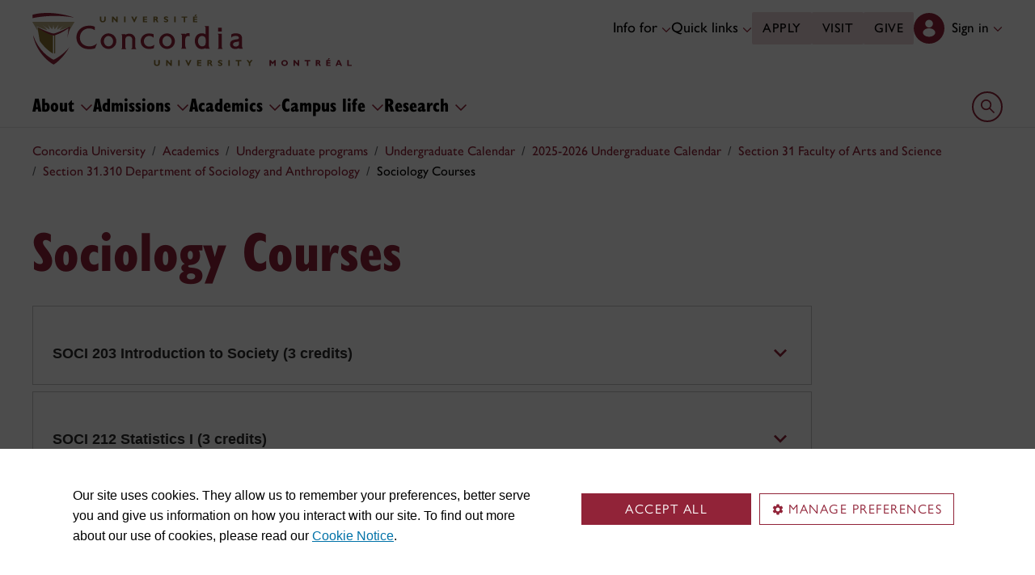

--- FILE ---
content_type: text/html
request_url: https://www.concordia.ca/academics/undergraduate/calendar/current/section-31-faculty-of-arts-and-science/section-31-310-department-of-sociology-and-anthropology/sociology-courses.html
body_size: 62879
content:
<!DOCTYPE HTML>
<html lang="en">
    <head>
    <meta charset="utf-8">
    <meta http-equiv="content-type" content="text/html; charset=UTF-8">
    <meta name="viewport" id="viewport" content="width=device-width, initial-scale=1.0">
    <meta name="robots" content="index,follow">
    <meta http-equiv="keywords" content="">
    <link rel="shortcut icon" href="/etc/designs/concordia/favicon.ico">
    <link rel="icon" type="image/png" sizes="32x32" href="/etc/designs/concordia/clientlibs/img/favicons/favicon-32x32.png">
    <link rel="icon" type="image/png" sizes="16x16" href="/etc/designs/concordia/clientlibs/img/favicons/favicon-16x16.png">
    <link rel="icon" type="image/png" sizes="192x192" href="/etc/designs/concordia/clientlibs/img/favicons/android-chrome-192x192.png">
    <link rel="apple-touch-icon" sizes="180x180" href="/etc/designs/concordia/clientlibs/img/favicons/apple-touch-icon.png">
    <link rel="manifest" crossorigin="use-credentials" href="/content/concordia/manifest.json">
    <link rel="mask-icon" href="/etc/designs/concordia/clientlibs/img/favicons/safari-pinned-tab.svg" color="#912338">
    <meta name="msapplication-TileColor" content="#912338">
    <meta name="theme-color" content="#912338">
    <title>Sociology Courses - Concordia University</title>
    <meta name="internal-url" content="https://www.concordia.ca/content/concordia/en/academics/undergraduate/calendar/current/section-31-faculty-of-arts-and-science/section-31-310-department-of-sociology-and-anthropology/sociology-courses.html">
    <meta http-equiv="description" content="">
    <meta property="og:title" content="Sociology Courses - Concordia University">
    <meta property="og:description" content="">
    <meta property="og:type" content="website">
    <meta property="og:image" content="https://www.concordia.ca/etc/designs/concordia/clientlibs/img/news-default.jpg">
    <meta property="og:image:alt" content="">
    <meta name="twitter:card" content="summary_large_image">
    <meta name="twitter:title" content="Sociology Courses - Concordia University">
    <meta property="twitter:image:src" content="https://www.concordia.ca/etc/designs/concordia/clientlibs/img/news-default.jpg">
    <meta name="ts:path" content="content/concordia/en/academics/undergraduate/calendar/current/section-31-faculty-of-arts-and-science/section-31-310-department-of-sociology-and-anthropology/sociology-courses">
    <link rel="preload" href="https://use.typekit.net/kmq6huc.css" as="style">
    <link rel="stylesheet" href="https://use.typekit.net/kmq6huc.css">
    <link rel="stylesheet" href="/etc/designs/concordia/clientlibs/vendor/bootstrap.min.24f75f0593b4daf33ef0203b04084356.css" type="text/css">
<link rel="stylesheet" href="/etc/designs/concordia/clientlibs/vendor/jquery-ui.min.7fb2f297bef3e44aaaa0b7ea0fc4cd4f.css" type="text/css">
<link rel="stylesheet" href="/etc/designs/concordia/concordia-master-clientlibs.min.7995ab42258172a486ac4d64e7f88292.css" type="text/css">
<script src="/etc/designs/concordia/clientlibs/vendor/bootstrap.min.fe96f9dd36170e0e5cdf9aeee3a03e99.js"></script>
<script src="/etc/designs/concordia/clientlibs/vendor/jquery.min.88fc740c0c81068c14c7431c45e9f4dc.js"></script>
<script src="/etc/designs/concordia/clientlibs/vendor/jquery-ui.min.f682feedd6ecc56f5db71cfdaa48a41f.js"></script>
<script src="/etc/designs/concordia/clientlibs/vendor/picturefill.min.893eed8d44a0e92621a02d4252223d82.js"></script>
<script src="/etc/designs/concordia/concordia-master-clientlibs.min.e0dc24ffc096edd97d31aa743d944128.js"></script>

        <script src="https://cscript-cdn-use.concordia.ca/loader.js"></script>
        <script>
            let languageCode = document.documentElement.lang;
            languageCode = languageCode.includes("fr") ? "fr" : "";
            var cassieSettings = {
                widgetProfileId: 1,
                languageCode: languageCode,
                licenseKey: "414E0D0E-BBCC-4D69-95C5-FE1D15F8C496",
                region: "use",
                environment: "production"
            };
            window.CassieWidgetLoader = new CassieWidgetLoaderModule(cassieSettings);

            document.addEventListener('CassieSubmitConsent',e=>{
                let cats=window.CassieWidgetLoader?.Widget?.widgetTemplate?.Categories||[],
                    map={},consent={analytics_storage:"denied",ad_storage:"denied",functionality_storage:"denied",security_storage:"denied"},
                    key={"Performance cookies":"analytics_storage","Marketing cookies":"ad_storage","Functional cookies":"functionality_storage","Strictly necessary cookies":"security_storage"},
                    eu="AT,BE,BG,CY,CZ,DE,DK,EE,ES,FI,FR,GR,HR,HU,IE,IT,LT,LU,LV,MT,NL,PL,PT,RO,SE,SI,SK,UK,CH".split(",");
                cats.forEach(cat=>cat.Cookies.forEach(c=>map[c.ChannelID]=key[cat.ChannelTypeParent||cat.ChannelType]));
                e.detail.forEach(p=>p.isOptIn&&map[p.channelId]&&(consent[map[p.channelId]]="granted"));
                fetch("https://ipapi.co/country/").then(r=>r.text()).then(c=>{
                    if (eu.includes(c)) {
                        clarity?.('consentv2',consent);
                        for (let [k,v] of Object.entries(consent)) clarity('set',`consent_`,v);
                    }
                });
            });
        </script>
</head>
    
<body class="concordia page basicpage ">
        <!-- Google Tag Manager -->
        <noscript><iframe src="//www.googletagmanager.com/ns.html?id=GTM-57BSZT"
        height="0" width="0" style="display:none;visibility:hidden"></iframe></noscript>
        <script>(function(w,d,s,l,i){w[l]=w[l]||[];w[l].push({'gtm.start':
        new Date().getTime(),event:'gtm.js'});var f=d.getElementsByTagName(s)[0],
        j=d.createElement(s),dl=l!='dataLayer'?'&l='+l:'';j.async=true;j.src=
        '//www.googletagmanager.com/gtm.js?id='+i+dl;f.parentNode.insertBefore(j,f);
        })(window,document,'script','dataLayer','GTM-57BSZT');</script>
        <!-- End Google Tag Manager -->
    <div id="boot">
        
    <header class="d-print-none">
        <a id="skip-to-main" class="btn btn-primary ga-skip-to-main-link" href="#content-main">Skip to main content</a>

        <div class="emergency-alert">
            <div class="c-alert">
<script>
    $(document).ready(function () {
        cAlert.init("emergency_alert", "See more", "See less");
    });
</script>
</div>

        </div>

        <div class="header-embed d-none">
            <div class="header-embed script parbase">
    <style>


/*----Typography update bug fixes----*/

#boot .c-link-list ul.c-link-list--style-default a, 
#boot .c-link-list ol.c-link-list--style-default a {
    text-decoration-color: color-mix(in srgb,currentColor 30%,transparent) !important;
}

#boot .c-link-list ul.c-link-list--style-default a:hover, 
#boot .c-link-list ol.c-link-list--style-default a:hover {
    text-decoration-color: color-mix(in srgb,currentColor 100%,transparent) !important;
}

/*----end of typography update bug fixes----*/


#boot .c-wysiwyg .rte ol li.xlarge-text::marker {
    font-size: 18px;
}

@media (min-width: 768px) {
#boot .c-wysiwyg .rte ol li.xlarge-text::marker {
    font-size: 20px;
}
}


/*--faculty profile temporary styles----*/

#boot .faceted-search .filters .filter-category.fr {
    font-size: 16px;
}

#boot .c-faculty-profile__info h1 {
margin: 1rem 0 .2rem -2px;
font: 800 2.5rem 'gill-sans-nova-condensed',sans-serif !important;
letter-spacing: normal;
color: #912338;
}

#boot .c-faculty-profile__info ul li strong {
    font-weight: bold;
}

@media(min-width: 768px) {

#boot .c-faculty-profile__info h1 {
    margin-top: 0;
    font-size: 3.375rem !important;
}
}

#boot .c-faculty-profile__main-content h2 {
margin: 0 0 1.5rem 0;
font: 800 2.25rem 'gill-sans-nova-condensed',sans-serif !important;
letter-spacing: normal;
text-transform: none;
color: #000;
}

#boot .c-faculty-profile__content-block h3 {
margin-bottom: 1rem;
font: 800 1.5rem/1.2 'gill-sans-nova-condensed',sans-serif;
}

#boot .c-faculty-profile__profile-login h5 {
    font-weight: 600 !important;
}

@media(min-width: 768px) {
#boot .c-faculty-profile__profile-login h5 {
    font: normal 18px/24px Arial,sans-serif;
    color: #000;
}
}

/*--end of faculty profile temporary styles----*/





.x-panel-body .thumb-wrap {
    display: block !important;
    visibility: visible !important;
}

#boot h1.hero-title {
    letter-spacing: 0 !important;
}

#boot .btn.btn-simple {
    font-weight: var(--cds-font-weight-semi-bold) !important;
}

#boot .btn.btn-simple:hover {
    text-decoration-color: #912238 !important;
}

#boot .navbar-nav .btn {
    text-wrap: unset;
    text-wrap-mode: nowrap;
}

@media (min-width: 768px) {
#boot .important-date .text.col-12.col-md-10 {
    flex: 3 !important;
}

#boot .important-date .date.col-12.col-md-2 {
   flex: 1 !important;
}

}

#boot .btn.btn-simple-back {
    font-weight: var(--cds-font-weight-semi-bold) !important;
    font-size: var(--cds-font-size-125) !important;
    line-height: var(--cds-font-line-height-brand-lead) !important;
    font-family: var(--cds-font-family-brand) !important;
    color: black !important;
}

@media (min-width: 768px) {

#boot .btn.btn-simple-back {
    font-size: var(--cds-font-size-150) !important;
}

}

#boot .c-tfs__result-link {
    text-decoration: underline !important;
    text-underline-offset: 3px !important;
    text-decoration-thickness: 1px !important;
}

#boot .c-faculty-profile-list__list-item--gap {
    border-bottom: 1px solid var(--cds-border-color-primary) !important; 
}

#boot .hero .hero-subtitle, 
#boot .c-hero .hero-subtitle {
    margin: 1.5rem 0 0 0;
    font: 500 24px/32px 'gill-sans-nova',sans-serif;
    letter-spacing: .25px;
}

/* News list  */
#boot .c-news-list p.c-card__title.c-card__title--xsmall.c-card__title--black {
    font: 500 22px/28px 'gill-sans-nova', sans-serif !important;
}


/* News list with filters  */
#boot .c-news-list .c-news-list__grid a.rss-link {
    display: flex !important;
    flex-direction: row !important;
    font-family: var(--cds-font-family-body) !important;
    font-size: var(--cds-font-size-050) !important;
    font-weight: normal;
    padding-top: .2rem;
}

#boot .c-news-list .c-news-list__grid .ci-rss {
    transform: translateY(3px);
}

@media(max-width: 767px) {
    #boot .c-news-list .c-news-list__grid .more-links a {
        margin: 0;
    }

    #boot .c-news-list .c-news-list__grid .more-links {
        display: flex;
        margin-bottom: .5rem;
        gap: .5rem;
    }
}


/* Added to next release */


#boot .deep-footer-links button {
    font-size: 14px !important;
    font-weight: normal !important;
}

#boot .sr-only {
  position: absolute;
  width: 1px;
  height: 1px;
  padding: 0;
  margin: -1px;
  overflow: hidden;
  clip: rect(0, 0, 0, 0); /* For older browsers */
  white-space: nowrap; /* Prevent text from wrapping and breaking speech */
  border: 0;
}
</style>

<script>
document.addEventListener('DOMContentLoaded',()=>{window.location.href.includes('concordia.ca/faculty/ulf-hlobil.html')&&(document.querySelector('div#ppl-widget-container')?.parentElement?.classList.contains('text-collapsible__content')&&document.querySelector('div#ppl-widget-container').parentElement.classList.remove('text-collapsible__content'))});
</script>
</div>

        </div>

        
        <div class="c-header__sticky-wrapper">
            <div class="c-header__sticky-container">
                


<div class="c-header-top">
    <div class="c-header-top__container c-header-top__container--main">
        <div class="container width1200">
            <div class="c-header-top__concordia-logo-container c-header-top__concordia-logo-container--main">
                <a class="c-header-top__concordia-logo c-header-top__concordia-logo--main ga-c-header-top-concordia-logo" href="https://www.concordia.ca">
                        <img class="d-none d-xl-block" src="/etc/designs/concordia/clientlibs/img/logo-concordia-university-montreal.svg" alt="Concordia University">
                        <img class="d-block d-xl-none" src="/etc/designs/concordia/clientlibs/img/logo-concordia.svg" alt="Concordia University">
                </a>
            </div>
                <div class="c-header-top__courtesy-nav c-header-top__courtesy-nav--main c-header-top__courtesy-nav--hidden">
                        <div class="c-role-links-desktop dropdown">
                            <div class="dropdown">
                                <button class="btn dropdown-toggle dropdown-toggle--main" type="button" data-bs-toggle="dropdown" aria-expanded="false">
                                    Info for
                                    <span class="c-header-top__icon-chevron">
                                        <svg class="ci" role="presentation" aria-hidden="true">
                                            <use href="/etc/designs/concordia/clientlibs/img/svg-sprites.svg#ci-chevron-up"></use>
                                        </svg>
                                    </span>
                                </button>
                                <div class="dropdown-menu  dropdown-menu-start">
                                    <div class="container">
                                        <div class="row">
                                            <ul class="col" role="menu">
                                                <li role="presentation">
                                                    <a class="dropdown-item ga-c-role-links-desktop-link" role="menuitem" href="/admissions.html">Future students</a>
                                                </li>
                                                <li role="presentation">
                                                    <a class="dropdown-item ga-c-role-links-desktop-link" role="menuitem" href="/students.html">Current students</a>
                                                </li>
                                                <li role="presentation">
                                                    <a class="dropdown-item ga-c-role-links-desktop-link" role="menuitem" href="/alumni-friends.html">Alumni &amp; friends</a>
                                                </li>
                                                <li role="presentation">
                                                    <a class="dropdown-item ga-c-role-links-desktop-link" role="menuitem" href="https://hub.concordia.ca/carrefour.html">Faculty &amp; staff</a>
                                                </li>
                                                <li role="presentation">
                                                    <a class="dropdown-item ga-c-role-links-desktop-link" role="menuitem" href="/academics/experiential-learning/partners/hire-a-student.html">Employers</a>
                                                </li>
                                                <li role="presentation">
                                                    <a class="dropdown-item ga-c-role-links-desktop-link" role="menuitem" href="/parents.html">Parents</a>
                                                </li>
                                                <li role="presentation">
                                                    <a class="dropdown-item ga-c-role-links-desktop-link" role="menuitem" href="/news/media-relations.html">Media</a>
                                                </li>
                                            </ul>
                                        </div>
                                    </div>
                                </div>
                            </div>
                        </div>
                        <div class="c-quick-links-desktop dropdown">
                            <button class="btn dropdown-toggle dropdown-toggle--main" type="button" data-bs-toggle="dropdown" aria-expanded="false">
                                Quick links
                                <span class="c-header-top__icon-chevron">
                                    <svg class="ci" role="presentation" aria-hidden="true">
                                        <use href="/etc/designs/concordia/clientlibs/img/svg-sprites.svg#ci-chevron-up"></use>
                                    </svg>
                                </span>
                            </button>
                            <div class="dropdown-menu  dropdown-menu-end">
                                <div class="container">
                                    <div class="row row-cols-2">
                                        <ul class="col" role="menu"><li role="presentation"><a class="dropdown-item ga-c-quick-links-desktop-link" href="/students/undergraduate/welcome.html" role="menuitem">Undergraduate Welcome Guide</a></li><li role="presentation"><a class="dropdown-item ga-c-quick-links-desktop-link" href="/gradstudies/students/new.html" role="menuitem">Graduate Welcome Guide</a></li><li role="presentation"><a class="dropdown-item ga-c-quick-links-desktop-link" href="/events/academic-dates.html" role="menuitem">Academic dates</a></li><li role="presentation"><a class="dropdown-item ga-c-quick-links-desktop-link" href="/students.html" role="menuitem">Student Hub</a></li><li role="presentation"><a class="dropdown-item ga-c-quick-links-desktop-link" href="/students/birks.html" role="menuitem">Student Service Centre (Birks)</a></li><li role="presentation"><a class="dropdown-item ga-c-quick-links-desktop-link" href="/students/international.html" role="menuitem">International Students Office (ISO)</a></li><li role="presentation"><a class="dropdown-item ga-c-quick-links-desktop-link" href="/students/services/academic.html" role="menuitem">All academic resources</a></li></ul><ul class="col" role="menu"><li role="presentation"><a class="dropdown-item ga-c-quick-links-desktop-link" href="/it.html" role="menuitem">IT services</a></li><li role="presentation"><a class="dropdown-item ga-c-quick-links-desktop-link" href="https://library.concordia.ca/" role="menuitem">Library</a></li><li role="presentation"><a class="dropdown-item ga-c-quick-links-desktop-link" href="/campus-life/security.html" role="menuitem">Safety & prevention</a></li><li role="presentation"><a class="dropdown-item ga-c-quick-links-desktop-link" href="/students/exchanges/csep.html" role="menuitem">Exchanges & partnerships</a></li><li role="presentation"><a class="dropdown-item ga-c-quick-links-desktop-link" href="/print.html" role="menuitem">Printing</a></li><li role="presentation"><a class="dropdown-item ga-c-quick-links-desktop-link" href="/it/services/concordia-wireless-network.html" role="menuitem">Wi-Fi access</a></li><li role="presentation"><a class="dropdown-item ga-c-quick-links-desktop-link" href="/students/concordia-app.html" role="menuitem">Concordia app</a></li></ul>
                                    </div>
                                </div>
                            </div>
                        </div>
                        <div class="c-header-top__buttons">
                            <a class="btn btn--main ga-c-header-top-desktop-link" href="/admissions/apply-now.html">Apply</a>
                            <a class="btn btn--main ga-c-header-top-desktop-link" href="/admissions/visit.html">Visit</a>
                            <a class="btn btn--main ga-c-header-top-desktop-link" href="/alumni-friends/giving-to-concordia.html">Give</a>
                        </div>

                    
                    <div class="c-hub-menu c-hub-menu--main c-hub-menu--en dropdown"></div>
                        <button class="c-header-top__hamburger-btn navbar-toggler ga-c-header-top-hamburger-btn-mobile" type="button" aria-controls="c-navbar__offcanvas" aria-label="Toggle main menu">
                            <span class="c-header-top__hamburger-btn--open">
                                <svg class="ci" aria-label="open">
                                    <use href="/etc/designs/concordia/clientlibs/img/svg-sprites.svg#ci-hamburger"></use>
                                </svg>
                            </span>
                            <span class="c-header-top__hamburger-btn--close">
                                <svg class="ci" aria-label="Close">
                                    <use href="/etc/designs/concordia/clientlibs/img/svg-sprites.svg#ci-close-flat"></use>
                                </svg>
                            </span>
                        </button>
                </div>
        </div>
    </div>
</div>
                    

<div class="c-navbar ">
    <nav class="navbar navbar-expand-xl navbar--main" aria-label="Main navigation">
        <div class="container width1200">
            <div id="c-navbar__offcanvas" class="navbar-collapse offcanvas-collapse" tabindex="-1">

                
                
                
                <div class="c-site-search c-site-search--main focus-none" tabindex="-1">
                    <div class="container width1200 padding-keep position-relative">
                        <nav>
                            <div class="nav nav-tabs" role="tablist">
                                <button id="c-site-search__tab--concordia" class="nav-link active focus-custom--outline-offset-0" data-bs-toggle="tab" data-bs-target="#c-site-search__pane--concordia" aria-controls="c-site-search__pane--concordia" type="button" role="tab" aria-selected="true">Concordia</button>
                                    <button id="c-site-search__tab--directories" class="nav-link focus-custom--outline-offset-0" data-bs-toggle="tab" data-bs-target="#c-site-search__pane--directories" aria-controls="c-site-search__pane--directories" type="button" role="tab" aria-selected="false">Directories</button>
                            </div>
                        </nav>
                        <div class="tab-content">
                            <div id="c-site-search__pane--concordia" class="tab-pane show active" aria-labelledby="c-site-search__tab--concordia" role="tabpanel" tabindex="-1">
                                <form action="https://www.concordia.ca/search.html" method="get" role="search">
                                    <input id="c-site-search__url-private" type="hidden" value="https://hub.concordia.ca/carrefour/search.html">
                                    <div class="input-group">
                                        <input id="c-site-search__form--input-concordia" class="form-control focus-custom--outline-offset-0" name="q" type="text" placeholder="Search Concordia" aria-label="Search Concordia" aria-describedby="c-site-search__form--submit-concordia">
                                        <button id="c-site-search__form--submit-concordia" class="btn focus-custom--outline-offset-0" type="submit">
                                            <span class="visually-hidden">Search</span>
                                            <svg class="ci" role="presentation" aria-hidden="true">
                                                <use href="/etc/designs/concordia/clientlibs/img/svg-sprites.svg#ci-search"></use>
                                            </svg>
                                        </button>
                                    </div>
                                </form>
                            </div>
                                <div id="c-site-search__pane--directories" class="tab-pane" aria-labelledby="c-site-search__tab--directories" role="tabpanel" tabindex="-1">
                                    <form action="https://www.concordia.ca/directories.html" method="get" role="search">
                                        <input id="c-site-search__first_name" type="hidden" value="">
                                        <input id="c-site-search__last_name" type="hidden" value="">
                                        <div class="input-group">
                                            <input id="c-site-search__form--input-directories" class="form-control focus-custom--outline-offset-0" type="text" placeholder="Search Directories" aria-label="Search Directories" aria-describedby="c-site-search__form--submit-directories">
                                            <button id="c-site-search__form--submit-directories" class="btn focus-custom--outline-offset-0" type="submit">
                                                <span class="visually-hidden">Search</span>
                                                <svg class="ci" role="presentation" aria-hidden="true">
                                                    <use href="/etc/designs/concordia/clientlibs/img/svg-sprites.svg#ci-search"></use>
                                                </svg>
                                            </button>
                                        </div>
                                    </form>
                                </div>
                        </div>
                        <button class="c-site-search__btn-close btn btn-link" type="button">
                            Close
                            <span class="icon-close">
                                <svg class="ci" role="presentation">
                                    <use href="/etc/designs/concordia/clientlibs/img/svg-sprites.svg#ci-close"></use>
                                </svg>
                            </span>
                        </button>
                    </div>
                </div>
                

                
                <div class="c-mega-menu c-mega-menu--main ">
                        


<ul class="navbar-nav">
        <li>
            <button
                id="c-mega-menu__about"
                class="btn dropdown-toggle dropdown-toggle--main focus-custom--outline-offset-0"
                type="button"
                data-bs-toggle="dropdown"
                aria-expanded="false"
            >
                About
                <span class="c-mega-menu__icon-chevron c-mega-menu__icon-chevron--main">
                    <svg class="ci" role="presentation" aria-hidden="true">
                        <use href="/etc/designs/concordia/clientlibs/img/svg-sprites.svg#ci-chevron-up"></use>
                    </svg>
                </span>
            </button>
            <div class="dropdown-menu dropdown-menu--main">
                <div class="container width1200 padding-keep">
                    <div class="c-mega-menu__dropdown-links c-mega-menu__dropdown-links--main row row-cols-1 row-cols-xl-4">
                        <div class="col"><div class="c-mega-menu__dropdown-group"><button class="c-mega-menu__group-heading focus-custom--outline-offset-0" type="button" disabled data-bs-target="#c-mega-menu__collapse-about-concordia" aria-controls="c-mega-menu__collapse-about-concordia"><span>About Concordia</span><span class="c-mega-menu__group-heading-icon c-mega-menu__group-heading-icon--open"><svg class="ci" role="presentation" aria-label="Open"><use href="/etc/designs/concordia/clientlibs/img/svg-sprites.svg#ci-plus"></use></svg></span><span class="c-mega-menu__group-heading-icon c-mega-menu__group-heading-icon--close"><svg class="ci" role="presentation" aria-label="Close"><use href="/etc/designs/concordia/clientlibs/img/svg-sprites.svg#ci-minus"></use></svg></span></button><div id="c-mega-menu__collapse-about-concordia" class="collapse show"><ul role="menu"><li role="presentation"><a class="dropdown-item dropdown-item--main ga-c-mega-menu-dropdown-link" href="/about/fast-facts.html" role="menuitem">Concordia in numbers</a></li><li role="presentation"><a class="dropdown-item dropdown-item--main ga-c-mega-menu-dropdown-link" href="/about/administration-governance.html" role="menuitem">Administration &amp; governance</a></li><li role="presentation"><a class="dropdown-item dropdown-item--main ga-c-mega-menu-dropdown-link" href="/about/strategic-directions.html" role="menuitem">Strategic directions</a></li><li role="presentation"><a class="dropdown-item dropdown-item--main ga-c-mega-menu-dropdown-link" href="/about/rankings.html" role="menuitem">Rankings</a></li><li role="presentation"><a class="dropdown-item dropdown-item--main ga-c-mega-menu-dropdown-link" href="/about/history.html" role="menuitem">History</a></li><li role="presentation"><a class="dropdown-item dropdown-item--main ga-c-mega-menu-dropdown-link" href="/hr/jobs.html" role="menuitem">Working at Concordia</a></li></ul></div></div></div><div class="col"><div class="c-mega-menu__dropdown-group"><button class="c-mega-menu__group-heading focus-custom--outline-offset-0" type="button" disabled data-bs-target="#c-mega-menu__collapse-faculties" aria-controls="c-mega-menu__collapse-faculties"><span>Faculties</span><span class="c-mega-menu__group-heading-icon c-mega-menu__group-heading-icon--open"><svg class="ci" role="presentation" aria-label="Open"><use href="/etc/designs/concordia/clientlibs/img/svg-sprites.svg#ci-plus"></use></svg></span><span class="c-mega-menu__group-heading-icon c-mega-menu__group-heading-icon--close"><svg class="ci" role="presentation" aria-label="Close"><use href="/etc/designs/concordia/clientlibs/img/svg-sprites.svg#ci-minus"></use></svg></span></button><div id="c-mega-menu__collapse-faculties" class="collapse show"><ul role="menu"><li role="presentation"><a class="dropdown-item dropdown-item--main ga-c-mega-menu-dropdown-link" href="/artsci.html" role="menuitem">Faculty of Arts and Science</a></li><li role="presentation"><a class="dropdown-item dropdown-item--main ga-c-mega-menu-dropdown-link" href="/finearts.html" role="menuitem">Faculty of Fine Arts</a></li><li role="presentation"><a class="dropdown-item dropdown-item--main ga-c-mega-menu-dropdown-link" href="/ginacody.html" role="menuitem">Gina Cody School of Engineering and Computer Science</a></li><li role="presentation"><a class="dropdown-item dropdown-item--main ga-c-mega-menu-dropdown-link" href="/jmsb.html" role="menuitem">John Molson School of Business</a></li><li role="presentation"><a class="dropdown-item dropdown-item--main ga-c-mega-menu-dropdown-link" href="/gradstudies.html" role="menuitem">School of Graduate Studies</a></li><li role="presentation"><a class="dropdown-item dropdown-item--main ga-c-mega-menu-dropdown-link" href="/schoolofhealth.html" role="menuitem">School of Health</a></li></ul></div></div></div><div class="col"><div class="c-mega-menu__dropdown-group"><button class="c-mega-menu__group-heading focus-custom--outline-offset-0" type="button" disabled data-bs-target="#c-mega-menu__collapse-news-and-events" aria-controls="c-mega-menu__collapse-news-and-events"><span>News &amp; events</span><span class="c-mega-menu__group-heading-icon c-mega-menu__group-heading-icon--open"><svg class="ci" role="presentation" aria-label="Open"><use href="/etc/designs/concordia/clientlibs/img/svg-sprites.svg#ci-plus"></use></svg></span><span class="c-mega-menu__group-heading-icon c-mega-menu__group-heading-icon--close"><svg class="ci" role="presentation" aria-label="Close"><use href="/etc/designs/concordia/clientlibs/img/svg-sprites.svg#ci-minus"></use></svg></span></button><div id="c-mega-menu__collapse-news-and-events" class="collapse show"><ul role="menu"><li role="presentation"><a class="dropdown-item dropdown-item--main ga-c-mega-menu-dropdown-link" href="/news.html" role="menuitem">Latest news</a></li><li role="presentation"><a class="dropdown-item dropdown-item--main ga-c-mega-menu-dropdown-link" href="/events.html" role="menuitem">Event calendar</a></li><li role="presentation"><a class="dropdown-item dropdown-item--main ga-c-mega-menu-dropdown-link" href="/news/media-relations.html" role="menuitem">Media Relations</a></li></ul></div></div></div><div class="col"></div>
                    </div>
                    <div class="row">
                        <div class="col">
                            <div class="dropdown-menu__overview">
                                <a class="dropdown-menu__overview--link ga-c-mega-menu-overview-link" href="/about.html">
                                    About:  overview
                                    <span class="icon-arrow">
                                        <svg class="ci" role="presentation" aria-hidden="true">
                                            <use href="/etc/designs/concordia/clientlibs/img/svg-sprites.svg#ci-chevron-up"></use>
                                        </svg>
                                    </span>
                                </a>
                                <ul class="dropdown-menu__overview--utility-links" role="menu">
                                    <li role="presentation"><a class="ga-c-mega-menu-utility-links-desktop-link" href="/it.html" role="menuitem">IT services</a></li>
                                    <li role="presentation"><a class="ga-c-mega-menu-utility-links-desktop-link" href="https://library.concordia.ca/" role="menuitem">Library</a></li>
                                    <li role="presentation"><a class="ga-c-mega-menu-utility-links-desktop-link" href="/web/a-z.html" role="menuitem">A-Z index</a></li>
                                    <li role="presentation"><a class="ga-c-mega-menu-utility-links-desktop-link" href="/contact.html" role="menuitem">Contact us</a></li>
                                </ul>
                            </div>
                        </div>
                    </div>
                </div>
            </div>
        </li>
        <li>
            <button
                id="c-mega-menu__admissions"
                class="btn dropdown-toggle dropdown-toggle--main focus-custom--outline-offset-0"
                type="button"
                data-bs-toggle="dropdown"
                aria-expanded="false"
            >
                Admissions
                <span class="c-mega-menu__icon-chevron c-mega-menu__icon-chevron--main">
                    <svg class="ci" role="presentation" aria-hidden="true">
                        <use href="/etc/designs/concordia/clientlibs/img/svg-sprites.svg#ci-chevron-up"></use>
                    </svg>
                </span>
            </button>
            <div class="dropdown-menu dropdown-menu--main">
                <div class="container width1200 padding-keep">
                    <div class="c-mega-menu__dropdown-links c-mega-menu__dropdown-links--main row row-cols-1 row-cols-xl-4">
                        <div class="col"><div class="c-mega-menu__dropdown-group"><button class="c-mega-menu__group-heading focus-custom--outline-offset-0" type="button" disabled data-bs-target="#c-mega-menu__collapse-undergraduate" aria-controls="c-mega-menu__collapse-undergraduate"><span>Undergraduate</span><span class="c-mega-menu__group-heading-icon c-mega-menu__group-heading-icon--open"><svg class="ci" role="presentation" aria-label="Open"><use href="/etc/designs/concordia/clientlibs/img/svg-sprites.svg#ci-plus"></use></svg></span><span class="c-mega-menu__group-heading-icon c-mega-menu__group-heading-icon--close"><svg class="ci" role="presentation" aria-label="Close"><use href="/etc/designs/concordia/clientlibs/img/svg-sprites.svg#ci-minus"></use></svg></span></button><div id="c-mega-menu__collapse-undergraduate" class="collapse show"><ul role="menu"><li role="presentation"><a class="dropdown-item dropdown-item--main ga-c-mega-menu-dropdown-link" href="/admissions/undergraduate.html" role="menuitem">Admissions</a></li><li role="presentation"><a class="dropdown-item dropdown-item--main ga-c-mega-menu-dropdown-link" href="/admissions/undergraduate/programs.html" role="menuitem">Programs</a></li><li role="presentation"><a class="dropdown-item dropdown-item--main ga-c-mega-menu-dropdown-link" href="/academics/microprograms.html" role="menuitem">Microprograms</a></li><li role="presentation"><a class="dropdown-item dropdown-item--main ga-c-mega-menu-dropdown-link" href="/students/financial/tuition-fees.html" role="menuitem">Tuition &amp; fees</a></li><li role="presentation"><a class="dropdown-item dropdown-item--main ga-c-mega-menu-dropdown-link" href="/students/financial/scholarships-funding.html" role="menuitem">Scholarships &amp; funding</a></li><li role="presentation"><a class="dropdown-item dropdown-item--main ga-c-mega-menu-dropdown-link" href="/students/financial/loans.html" role="menuitem">Financial aid</a></li></ul></div></div></div><div class="col"><div class="c-mega-menu__dropdown-group"><button class="c-mega-menu__group-heading focus-custom--outline-offset-0" type="button" disabled data-bs-target="#c-mega-menu__collapse-graduate" aria-controls="c-mega-menu__collapse-graduate"><span>Graduate</span><span class="c-mega-menu__group-heading-icon c-mega-menu__group-heading-icon--open"><svg class="ci" role="presentation" aria-label="Open"><use href="/etc/designs/concordia/clientlibs/img/svg-sprites.svg#ci-plus"></use></svg></span><span class="c-mega-menu__group-heading-icon c-mega-menu__group-heading-icon--close"><svg class="ci" role="presentation" aria-label="Close"><use href="/etc/designs/concordia/clientlibs/img/svg-sprites.svg#ci-minus"></use></svg></span></button><div id="c-mega-menu__collapse-graduate" class="collapse show"><ul role="menu"><li role="presentation"><a class="dropdown-item dropdown-item--main ga-c-mega-menu-dropdown-link" href="/gradstudies/future-students.html" role="menuitem">Admissions</a></li><li role="presentation"><a class="dropdown-item dropdown-item--main ga-c-mega-menu-dropdown-link" href="/gradstudies/future-students/programs/discover-our-programs.html" role="menuitem">Programs</a></li><li role="presentation"><a class="dropdown-item dropdown-item--main ga-c-mega-menu-dropdown-link" href="/students/financial/tuition-fees.html" role="menuitem">Tuition &amp; fees</a></li><li role="presentation"><a class="dropdown-item dropdown-item--main ga-c-mega-menu-dropdown-link" href="/gradstudies/funding.html" role="menuitem">Awards &amp; funding</a></li><li role="presentation"><a class="dropdown-item dropdown-item--main ga-c-mega-menu-dropdown-link" href="/gradstudies/future-students/finance-your-studies.html" role="menuitem">Financial aid</a></li></ul></div></div></div><div class="col"><div class="c-mega-menu__dropdown-group"><button class="c-mega-menu__group-heading focus-custom--outline-offset-0" type="button" disabled data-bs-target="#c-mega-menu__collapse-tours-and-events" aria-controls="c-mega-menu__collapse-tours-and-events"><span>Tours &amp; events</span><span class="c-mega-menu__group-heading-icon c-mega-menu__group-heading-icon--open"><svg class="ci" role="presentation" aria-label="Open"><use href="/etc/designs/concordia/clientlibs/img/svg-sprites.svg#ci-plus"></use></svg></span><span class="c-mega-menu__group-heading-icon c-mega-menu__group-heading-icon--close"><svg class="ci" role="presentation" aria-label="Close"><use href="/etc/designs/concordia/clientlibs/img/svg-sprites.svg#ci-minus"></use></svg></span></button><div id="c-mega-menu__collapse-tours-and-events" class="collapse show"><ul role="menu"><li role="presentation"><a class="dropdown-item dropdown-item--main ga-c-mega-menu-dropdown-link" href="/admissions/visit.html#events" role="menuitem">Events &amp; information sessions</a></li><li role="presentation"><a class="dropdown-item dropdown-item--main ga-c-mega-menu-dropdown-link" href="/admissions/visit.html#tours" role="menuitem">Virtual &amp; guided tours</a></li><li role="presentation"><a class="dropdown-item dropdown-item--main ga-c-mega-menu-dropdown-link" href="/admissions/open-house.html" role="menuitem">Open House</a></li><li role="presentation"><a class="dropdown-item dropdown-item--main ga-c-mega-menu-dropdown-link" href="/admissions/visit.html#team" role="menuitem">Speak with a recruiter</a></li></ul></div></div></div><div class="col"><div class="c-mega-menu__dropdown-group"><button class="c-mega-menu__group-heading focus-custom--outline-offset-0" type="button" disabled data-bs-target="#c-mega-menu__collapse-international" aria-controls="c-mega-menu__collapse-international"><span>International</span><span class="c-mega-menu__group-heading-icon c-mega-menu__group-heading-icon--open"><svg class="ci" role="presentation" aria-label="Open"><use href="/etc/designs/concordia/clientlibs/img/svg-sprites.svg#ci-plus"></use></svg></span><span class="c-mega-menu__group-heading-icon c-mega-menu__group-heading-icon--close"><svg class="ci" role="presentation" aria-label="Close"><use href="/etc/designs/concordia/clientlibs/img/svg-sprites.svg#ci-minus"></use></svg></span></button><div id="c-mega-menu__collapse-international" class="collapse show"><ul role="menu"><li role="presentation"><a class="dropdown-item dropdown-item--main ga-c-mega-menu-dropdown-link" href="/international/students-from-abroad.html" role="menuitem">Students from abroad</a></li><li role="presentation"><a class="dropdown-item dropdown-item--main ga-c-mega-menu-dropdown-link" href="/admissions/english-language-proficiency.html" role="menuitem">English language proficiency</a></li></ul></div></div></div>
                    </div>
                    <div class="row">
                        <div class="col">
                            <div class="dropdown-menu__overview">
                                <a class="dropdown-menu__overview--link ga-c-mega-menu-overview-link" href="/admissions.html">
                                    Admissions:  overview
                                    <span class="icon-arrow">
                                        <svg class="ci" role="presentation" aria-hidden="true">
                                            <use href="/etc/designs/concordia/clientlibs/img/svg-sprites.svg#ci-chevron-up"></use>
                                        </svg>
                                    </span>
                                </a>
                                <ul class="dropdown-menu__overview--utility-links" role="menu">
                                    <li role="presentation"><a class="ga-c-mega-menu-utility-links-desktop-link" href="/it.html" role="menuitem">IT services</a></li>
                                    <li role="presentation"><a class="ga-c-mega-menu-utility-links-desktop-link" href="https://library.concordia.ca/" role="menuitem">Library</a></li>
                                    <li role="presentation"><a class="ga-c-mega-menu-utility-links-desktop-link" href="/web/a-z.html" role="menuitem">A-Z index</a></li>
                                    <li role="presentation"><a class="ga-c-mega-menu-utility-links-desktop-link" href="/contact.html" role="menuitem">Contact us</a></li>
                                </ul>
                            </div>
                        </div>
                    </div>
                </div>
            </div>
        </li>
        <li>
            <button
                id="c-mega-menu__academics"
                class="btn dropdown-toggle dropdown-toggle--main focus-custom--outline-offset-0"
                type="button"
                data-bs-toggle="dropdown"
                aria-expanded="false"
            >
                Academics
                <span class="c-mega-menu__icon-chevron c-mega-menu__icon-chevron--main">
                    <svg class="ci" role="presentation" aria-hidden="true">
                        <use href="/etc/designs/concordia/clientlibs/img/svg-sprites.svg#ci-chevron-up"></use>
                    </svg>
                </span>
            </button>
            <div class="dropdown-menu dropdown-menu--main">
                <div class="container width1200 padding-keep">
                    <div class="c-mega-menu__dropdown-links c-mega-menu__dropdown-links--main row row-cols-1 row-cols-xl-4">
                        <div class="col"><div class="c-mega-menu__dropdown-group"><button class="c-mega-menu__group-heading focus-custom--outline-offset-0" type="button" disabled data-bs-target="#c-mega-menu__collapse-programs" aria-controls="c-mega-menu__collapse-programs"><span>Programs</span><span class="c-mega-menu__group-heading-icon c-mega-menu__group-heading-icon--open"><svg class="ci" role="presentation" aria-label="Open"><use href="/etc/designs/concordia/clientlibs/img/svg-sprites.svg#ci-plus"></use></svg></span><span class="c-mega-menu__group-heading-icon c-mega-menu__group-heading-icon--close"><svg class="ci" role="presentation" aria-label="Close"><use href="/etc/designs/concordia/clientlibs/img/svg-sprites.svg#ci-minus"></use></svg></span></button><div id="c-mega-menu__collapse-programs" class="collapse show"><ul role="menu"><li role="presentation"><a class="dropdown-item dropdown-item--main ga-c-mega-menu-dropdown-link" href="/academics/undergraduate.html" role="menuitem">Undergraduate programs</a></li><li role="presentation"><a class="dropdown-item dropdown-item--main ga-c-mega-menu-dropdown-link" href="/academics/microprograms.html" role="menuitem">Undergraduate microprograms</a></li><li role="presentation"><a class="dropdown-item dropdown-item--main ga-c-mega-menu-dropdown-link" href="/academics/graduate.html" role="menuitem">Graduate programs</a></li></ul></div></div><div class="c-mega-menu__dropdown-group"><button class="c-mega-menu__group-heading focus-custom--outline-offset-0" type="button" disabled data-bs-target="#c-mega-menu__collapse-academic-advising" aria-controls="c-mega-menu__collapse-academic-advising"><span>Academic advising</span><span class="c-mega-menu__group-heading-icon c-mega-menu__group-heading-icon--open"><svg class="ci" role="presentation" aria-label="Open"><use href="/etc/designs/concordia/clientlibs/img/svg-sprites.svg#ci-plus"></use></svg></span><span class="c-mega-menu__group-heading-icon c-mega-menu__group-heading-icon--close"><svg class="ci" role="presentation" aria-label="Close"><use href="/etc/designs/concordia/clientlibs/img/svg-sprites.svg#ci-minus"></use></svg></span></button><div id="c-mega-menu__collapse-academic-advising" class="collapse show"><ul role="menu"><li role="presentation"><a class="dropdown-item dropdown-item--main ga-c-mega-menu-dropdown-link" href="/students/registration/advising.html" role="menuitem">Undergraduate advising</a></li><li role="presentation"><a class="dropdown-item dropdown-item--main ga-c-mega-menu-dropdown-link" href="/students/registration.html#graduate" role="menuitem">Graduate advising</a></li><li role="presentation"><a class="dropdown-item dropdown-item--main ga-c-mega-menu-dropdown-link" href="/students/birks.html" role="menuitem">Birks Student Service Centre</a></li></ul></div></div></div><div class="col"><div class="c-mega-menu__dropdown-group"><button class="c-mega-menu__group-heading focus-custom--outline-offset-0" type="button" disabled data-bs-target="#c-mega-menu__collapse-co-op-and-experiential-learning" aria-controls="c-mega-menu__collapse-co-op-and-experiential-learning"><span>Co-op &amp; experiential learning</span><span class="c-mega-menu__group-heading-icon c-mega-menu__group-heading-icon--open"><svg class="ci" role="presentation" aria-label="Open"><use href="/etc/designs/concordia/clientlibs/img/svg-sprites.svg#ci-plus"></use></svg></span><span class="c-mega-menu__group-heading-icon c-mega-menu__group-heading-icon--close"><svg class="ci" role="presentation" aria-label="Close"><use href="/etc/designs/concordia/clientlibs/img/svg-sprites.svg#ci-minus"></use></svg></span></button><div id="c-mega-menu__collapse-co-op-and-experiential-learning" class="collapse show"><ul role="menu"><li role="presentation"><a class="dropdown-item dropdown-item--main ga-c-mega-menu-dropdown-link" href="/academics/experiential-learning.html" role="menuitem">Experiential learning</a></li><li role="presentation"><a class="dropdown-item dropdown-item--main ga-c-mega-menu-dropdown-link" href="/academics/co-op.html" role="menuitem">Co-operative education</a></li><li role="presentation"><a class="dropdown-item dropdown-item--main ga-c-mega-menu-dropdown-link" href="/students/exchanges.html" role="menuitem">Study abroad</a></li></ul></div></div><div class="c-mega-menu__dropdown-group"><button class="c-mega-menu__group-heading focus-custom--outline-offset-0" type="button" disabled data-bs-target="#c-mega-menu__collapse-courses" aria-controls="c-mega-menu__collapse-courses"><span>Courses</span><span class="c-mega-menu__group-heading-icon c-mega-menu__group-heading-icon--open"><svg class="ci" role="presentation" aria-label="Open"><use href="/etc/designs/concordia/clientlibs/img/svg-sprites.svg#ci-plus"></use></svg></span><span class="c-mega-menu__group-heading-icon c-mega-menu__group-heading-icon--close"><svg class="ci" role="presentation" aria-label="Close"><use href="/etc/designs/concordia/clientlibs/img/svg-sprites.svg#ci-minus"></use></svg></span></button><div id="c-mega-menu__collapse-courses" class="collapse show"><ul role="menu"><li role="presentation"><a class="dropdown-item dropdown-item--main ga-c-mega-menu-dropdown-link" href="https://campus.concordia.ca/psc/pscsprd/EMPLOYEE/SA/c/CU_EXT.CU_CLASS_SEARCH.GBL" role="menuitem">Course search</a></li><li role="presentation"><a class="dropdown-item dropdown-item--main ga-c-mega-menu-dropdown-link" href="/academics/online-courses.html" role="menuitem">Online courses (eConcordia)</a></li><li role="presentation"><a class="dropdown-item dropdown-item--main ga-c-mega-menu-dropdown-link" href="/academics/undergraduate/calendar.html" role="menuitem">Undergraduate Calendar</a></li><li role="presentation"><a class="dropdown-item dropdown-item--main ga-c-mega-menu-dropdown-link" href="/academics/graduate/calendar/current.html" role="menuitem">Graduate Calendar</a></li></ul></div></div></div><div class="col"><div class="c-mega-menu__dropdown-group"><button class="c-mega-menu__group-heading focus-custom--outline-offset-0" type="button" disabled data-bs-target="#c-mega-menu__collapse-professional-and-executive-education" aria-controls="c-mega-menu__collapse-professional-and-executive-education"><span>Professional &amp; executive education</span><span class="c-mega-menu__group-heading-icon c-mega-menu__group-heading-icon--open"><svg class="ci" role="presentation" aria-label="Open"><use href="/etc/designs/concordia/clientlibs/img/svg-sprites.svg#ci-plus"></use></svg></span><span class="c-mega-menu__group-heading-icon c-mega-menu__group-heading-icon--close"><svg class="ci" role="presentation" aria-label="Close"><use href="/etc/designs/concordia/clientlibs/img/svg-sprites.svg#ci-minus"></use></svg></span></button><div id="c-mega-menu__collapse-professional-and-executive-education" class="collapse show"><ul role="menu"><li role="presentation"><a class="dropdown-item dropdown-item--main ga-c-mega-menu-dropdown-link" href="/jmsb/executive-education.html" role="menuitem">John Molson Executive Centre</a></li><li role="presentation"><a class="dropdown-item dropdown-item--main ga-c-mega-menu-dropdown-link" href="/cce/corporate-training.html" role="menuitem">Corporate training (CCE)</a></li><li role="presentation"><a class="dropdown-item dropdown-item--main ga-c-mega-menu-dropdown-link" href="/jmsb/executive-education/programs/coaching.html" role="menuitem">Coaching certifications</a></li></ul></div></div><div class="c-mega-menu__dropdown-group"><button class="c-mega-menu__group-heading focus-custom--outline-offset-0" type="button" disabled data-bs-target="#c-mega-menu__collapse-continuing-education" aria-controls="c-mega-menu__collapse-continuing-education"><span>Continuing education</span><span class="c-mega-menu__group-heading-icon c-mega-menu__group-heading-icon--open"><svg class="ci" role="presentation" aria-label="Open"><use href="/etc/designs/concordia/clientlibs/img/svg-sprites.svg#ci-plus"></use></svg></span><span class="c-mega-menu__group-heading-icon c-mega-menu__group-heading-icon--close"><svg class="ci" role="presentation" aria-label="Close"><use href="/etc/designs/concordia/clientlibs/img/svg-sprites.svg#ci-minus"></use></svg></span></button><div id="c-mega-menu__collapse-continuing-education" class="collapse show"><ul role="menu"><li role="presentation"><a class="dropdown-item dropdown-item--main ga-c-mega-menu-dropdown-link" href="/cce/courses/search.html" role="menuitem">Courses &amp; workshops</a></li><li role="presentation"><a class="dropdown-item dropdown-item--main ga-c-mega-menu-dropdown-link" href="/cce/programs.html" role="menuitem">Programs</a></li></ul></div></div></div><div class="col"><div class="c-mega-menu__dropdown-group"><button class="c-mega-menu__group-heading focus-custom--outline-offset-0" type="button" disabled data-bs-target="#c-mega-menu__collapse-student-support" aria-controls="c-mega-menu__collapse-student-support"><span>Student support</span><span class="c-mega-menu__group-heading-icon c-mega-menu__group-heading-icon--open"><svg class="ci" role="presentation" aria-label="Open"><use href="/etc/designs/concordia/clientlibs/img/svg-sprites.svg#ci-plus"></use></svg></span><span class="c-mega-menu__group-heading-icon c-mega-menu__group-heading-icon--close"><svg class="ci" role="presentation" aria-label="Close"><use href="/etc/designs/concordia/clientlibs/img/svg-sprites.svg#ci-minus"></use></svg></span></button><div id="c-mega-menu__collapse-student-support" class="collapse show"><ul role="menu"><li role="presentation"><a class="dropdown-item dropdown-item--main ga-c-mega-menu-dropdown-link" href="/fr/etudiants/espace-franco.html" role="menuitem">Francophone Student Centre</a></li><li role="presentation"><a class="dropdown-item dropdown-item--main ga-c-mega-menu-dropdown-link" href="/students/international.html" role="menuitem">International Students Office (ISO)</a></li><li role="presentation"><a class="dropdown-item dropdown-item--main ga-c-mega-menu-dropdown-link" href="/students/accessibility.html" role="menuitem">Access Centre for Students with Disabilities</a></li><li role="presentation"><a class="dropdown-item dropdown-item--main ga-c-mega-menu-dropdown-link" href="/students/noula.html" role="menuitem">NouLa Black Student Centre</a></li><li role="presentation"><a class="dropdown-item dropdown-item--main ga-c-mega-menu-dropdown-link" href="/students/otsenhakta.html" role="menuitem">Otsenhákta Student Centre</a></li><li role="presentation"><a class="dropdown-item dropdown-item--main ga-c-mega-menu-dropdown-link" href="/gradstudies/professional-skills.html" role="menuitem">GradProSkills</a></li><li role="presentation"><a class="dropdown-item dropdown-item--main ga-c-mega-menu-dropdown-link" href="/succeeding-in-french.html" role="menuitem">Succeeding in French</a></li><li role="presentation"><a class="dropdown-item dropdown-item--main ga-c-mega-menu-dropdown-link" href="/students/success.html" role="menuitem">Student Success Centre</a></li></ul></div></div></div>
                    </div>
                    <div class="row">
                        <div class="col">
                            <div class="dropdown-menu__overview">
                                <a class="dropdown-menu__overview--link ga-c-mega-menu-overview-link" href="/academics.html">
                                    Academics:  overview
                                    <span class="icon-arrow">
                                        <svg class="ci" role="presentation" aria-hidden="true">
                                            <use href="/etc/designs/concordia/clientlibs/img/svg-sprites.svg#ci-chevron-up"></use>
                                        </svg>
                                    </span>
                                </a>
                                <ul class="dropdown-menu__overview--utility-links" role="menu">
                                    <li role="presentation"><a class="ga-c-mega-menu-utility-links-desktop-link" href="/it.html" role="menuitem">IT services</a></li>
                                    <li role="presentation"><a class="ga-c-mega-menu-utility-links-desktop-link" href="https://library.concordia.ca/" role="menuitem">Library</a></li>
                                    <li role="presentation"><a class="ga-c-mega-menu-utility-links-desktop-link" href="/web/a-z.html" role="menuitem">A-Z index</a></li>
                                    <li role="presentation"><a class="ga-c-mega-menu-utility-links-desktop-link" href="/contact.html" role="menuitem">Contact us</a></li>
                                </ul>
                            </div>
                        </div>
                    </div>
                </div>
            </div>
        </li>
        <li>
            <button
                id="c-mega-menu__campus-life"
                class="btn dropdown-toggle dropdown-toggle--main focus-custom--outline-offset-0"
                type="button"
                data-bs-toggle="dropdown"
                aria-expanded="false"
            >
                Campus life
                <span class="c-mega-menu__icon-chevron c-mega-menu__icon-chevron--main">
                    <svg class="ci" role="presentation" aria-hidden="true">
                        <use href="/etc/designs/concordia/clientlibs/img/svg-sprites.svg#ci-chevron-up"></use>
                    </svg>
                </span>
            </button>
            <div class="dropdown-menu dropdown-menu--main">
                <div class="container width1200 padding-keep">
                    <div class="c-mega-menu__dropdown-links c-mega-menu__dropdown-links--main row row-cols-1 row-cols-xl-4">
                        <div class="col"><div class="c-mega-menu__dropdown-group"><button class="c-mega-menu__group-heading focus-custom--outline-offset-0" type="button" disabled data-bs-target="#c-mega-menu__collapse-student-life" aria-controls="c-mega-menu__collapse-student-life"><span>Student life</span><span class="c-mega-menu__group-heading-icon c-mega-menu__group-heading-icon--open"><svg class="ci" role="presentation" aria-label="Open"><use href="/etc/designs/concordia/clientlibs/img/svg-sprites.svg#ci-plus"></use></svg></span><span class="c-mega-menu__group-heading-icon c-mega-menu__group-heading-icon--close"><svg class="ci" role="presentation" aria-label="Close"><use href="/etc/designs/concordia/clientlibs/img/svg-sprites.svg#ci-minus"></use></svg></span></button><div id="c-mega-menu__collapse-student-life" class="collapse show"><ul role="menu"><li role="presentation"><a class="dropdown-item dropdown-item--main ga-c-mega-menu-dropdown-link" href="/students/life/all-groups.html" role="menuitem">Student associations &amp; groups</a></li><li role="presentation"><a class="dropdown-item dropdown-item--main ga-c-mega-menu-dropdown-link" href="/students/life/community-engagement.html" role="menuitem">Community involvement</a></li><li role="presentation"><a class="dropdown-item dropdown-item--main ga-c-mega-menu-dropdown-link" href="/students/life/volunteering-experiential-learning.html" role="menuitem">Volunteering &amp; experiential learning</a></li><li role="presentation"><a class="dropdown-item dropdown-item--main ga-c-mega-menu-dropdown-link" href="/students/financial/employment/jobs.html" role="menuitem">Jobs on campus</a></li><li role="presentation"><a class="dropdown-item dropdown-item--main ga-c-mega-menu-dropdown-link" href="/book-stop.html" role="menuitem">Book Stop</a></li><li role="presentation"><a class="dropdown-item dropdown-item--main ga-c-mega-menu-dropdown-link" href="/students/life.html" role="menuitem">Student life overview</a></li></ul></div></div><div class="c-mega-menu__dropdown-group"><button class="c-mega-menu__group-heading focus-custom--outline-offset-0" type="button" disabled data-bs-target="#c-mega-menu__collapse-safety-and-prevention" aria-controls="c-mega-menu__collapse-safety-and-prevention"><span>Safety &amp; prevention</span><span class="c-mega-menu__group-heading-icon c-mega-menu__group-heading-icon--open"><svg class="ci" role="presentation" aria-label="Open"><use href="/etc/designs/concordia/clientlibs/img/svg-sprites.svg#ci-plus"></use></svg></span><span class="c-mega-menu__group-heading-icon c-mega-menu__group-heading-icon--close"><svg class="ci" role="presentation" aria-label="Close"><use href="/etc/designs/concordia/clientlibs/img/svg-sprites.svg#ci-minus"></use></svg></span></button><div id="c-mega-menu__collapse-safety-and-prevention" class="collapse show"><ul role="menu"><li role="presentation"><a class="dropdown-item dropdown-item--main ga-c-mega-menu-dropdown-link" href="/campus-life/security.html" role="menuitem">Safety and prevention services</a></li><li role="presentation"><a class="dropdown-item dropdown-item--main ga-c-mega-menu-dropdown-link" href="/campus-life/safety.html" role="menuitem">Environmental health &amp; safety (EHS)</a></li></ul></div></div></div><div class="col"><div class="c-mega-menu__dropdown-group"><button class="c-mega-menu__group-heading focus-custom--outline-offset-0" type="button" disabled data-bs-target="#c-mega-menu__collapse-campus-maps-and-buildings" aria-controls="c-mega-menu__collapse-campus-maps-and-buildings"><span>Campus maps &amp; buildings</span><span class="c-mega-menu__group-heading-icon c-mega-menu__group-heading-icon--open"><svg class="ci" role="presentation" aria-label="Open"><use href="/etc/designs/concordia/clientlibs/img/svg-sprites.svg#ci-plus"></use></svg></span><span class="c-mega-menu__group-heading-icon c-mega-menu__group-heading-icon--close"><svg class="ci" role="presentation" aria-label="Close"><use href="/etc/designs/concordia/clientlibs/img/svg-sprites.svg#ci-minus"></use></svg></span></button><div id="c-mega-menu__collapse-campus-maps-and-buildings" class="collapse show"><ul role="menu"><li role="presentation"><a class="dropdown-item dropdown-item--main ga-c-mega-menu-dropdown-link" href="/maps/sgw-campus.html" role="menuitem">SGW Campus</a></li><li role="presentation"><a class="dropdown-item dropdown-item--main ga-c-mega-menu-dropdown-link" href="/maps/loyola-campus.html" role="menuitem">Loyola Campus</a></li><li role="presentation"><a class="dropdown-item dropdown-item--main ga-c-mega-menu-dropdown-link" href="/maps/shuttle-bus.html" role="menuitem">Shuttle bus</a></li><li role="presentation"><a class="dropdown-item dropdown-item--main ga-c-mega-menu-dropdown-link" href="/campus-life/life-in-montreal/getting-to-campus.html" role="menuitem">Transportation</a></li><li role="presentation"><a class="dropdown-item dropdown-item--main ga-c-mega-menu-dropdown-link" href="/maps/parking.html" role="menuitem">Parking</a></li></ul></div></div><div class="c-mega-menu__dropdown-group"><button class="c-mega-menu__group-heading focus-custom--outline-offset-0" type="button" disabled data-bs-target="#c-mega-menu__collapse-living-in-montreal" aria-controls="c-mega-menu__collapse-living-in-montreal"><span>Living in Montreal</span><span class="c-mega-menu__group-heading-icon c-mega-menu__group-heading-icon--open"><svg class="ci" role="presentation" aria-label="Open"><use href="/etc/designs/concordia/clientlibs/img/svg-sprites.svg#ci-plus"></use></svg></span><span class="c-mega-menu__group-heading-icon c-mega-menu__group-heading-icon--close"><svg class="ci" role="presentation" aria-label="Close"><use href="/etc/designs/concordia/clientlibs/img/svg-sprites.svg#ci-minus"></use></svg></span></button><div id="c-mega-menu__collapse-living-in-montreal" class="collapse show"><ul role="menu"><li role="presentation"><a class="dropdown-item dropdown-item--main ga-c-mega-menu-dropdown-link" href="/campus-life/life-in-montreal.html" role="menuitem">Life in Montreal</a></li><li role="presentation"><a class="dropdown-item dropdown-item--main ga-c-mega-menu-dropdown-link" href="/students/housing.html" role="menuitem">Residences &amp; housing</a></li><li role="presentation"><a class="dropdown-item dropdown-item--main ga-c-mega-menu-dropdown-link" href="/campus-life/food-dining.html" role="menuitem">Food &amp; dining</a></li></ul></div></div></div><div class="col"><div class="c-mega-menu__dropdown-group"><button class="c-mega-menu__group-heading focus-custom--outline-offset-0" type="button" disabled data-bs-target="#c-mega-menu__collapse-health-and-wellness" aria-controls="c-mega-menu__collapse-health-and-wellness"><span>Health &amp; wellness</span><span class="c-mega-menu__group-heading-icon c-mega-menu__group-heading-icon--open"><svg class="ci" role="presentation" aria-label="Open"><use href="/etc/designs/concordia/clientlibs/img/svg-sprites.svg#ci-plus"></use></svg></span><span class="c-mega-menu__group-heading-icon c-mega-menu__group-heading-icon--close"><svg class="ci" role="presentation" aria-label="Close"><use href="/etc/designs/concordia/clientlibs/img/svg-sprites.svg#ci-minus"></use></svg></span></button><div id="c-mega-menu__collapse-health-and-wellness" class="collapse show"><ul role="menu"><li role="presentation"><a class="dropdown-item dropdown-item--main ga-c-mega-menu-dropdown-link" href="/health/medical.html" role="menuitem">Medical care</a></li><li role="presentation"><a class="dropdown-item dropdown-item--main ga-c-mega-menu-dropdown-link" href="/health/mental-health.html" role="menuitem">Mental health</a></li><li role="presentation"><a class="dropdown-item dropdown-item--main ga-c-mega-menu-dropdown-link" href="/health.html" role="menuitem">Health &amp; wellness overview</a></li></ul></div></div><div class="c-mega-menu__dropdown-group"><button class="c-mega-menu__group-heading focus-custom--outline-offset-0" type="button" disabled data-bs-target="#c-mega-menu__collapse-accessibility" aria-controls="c-mega-menu__collapse-accessibility"><span>Accessibility</span><span class="c-mega-menu__group-heading-icon c-mega-menu__group-heading-icon--open"><svg class="ci" role="presentation" aria-label="Open"><use href="/etc/designs/concordia/clientlibs/img/svg-sprites.svg#ci-plus"></use></svg></span><span class="c-mega-menu__group-heading-icon c-mega-menu__group-heading-icon--close"><svg class="ci" role="presentation" aria-label="Close"><use href="/etc/designs/concordia/clientlibs/img/svg-sprites.svg#ci-minus"></use></svg></span></button><div id="c-mega-menu__collapse-accessibility" class="collapse show"><ul role="menu"><li role="presentation"><a class="dropdown-item dropdown-item--main ga-c-mega-menu-dropdown-link" href="/accessibility.html" role="menuitem">Accessibility hub</a></li><li role="presentation"><a class="dropdown-item dropdown-item--main ga-c-mega-menu-dropdown-link" href="/students/accessibility.html" role="menuitem">Access Centre for Students with Disabilities</a></li><li role="presentation"><a class="dropdown-item dropdown-item--main ga-c-mega-menu-dropdown-link" href="/maps/buildings/inclusive-washrooms.html" role="menuitem">Inclusive washrooms</a></li></ul></div></div></div><div class="col"><div class="c-mega-menu__dropdown-group"><button class="c-mega-menu__group-heading focus-custom--outline-offset-0" type="button" disabled data-bs-target="#c-mega-menu__collapse-sports-and-recreation" aria-controls="c-mega-menu__collapse-sports-and-recreation"><span>Sports &amp; recreation</span><span class="c-mega-menu__group-heading-icon c-mega-menu__group-heading-icon--open"><svg class="ci" role="presentation" aria-label="Open"><use href="/etc/designs/concordia/clientlibs/img/svg-sprites.svg#ci-plus"></use></svg></span><span class="c-mega-menu__group-heading-icon c-mega-menu__group-heading-icon--close"><svg class="ci" role="presentation" aria-label="Close"><use href="/etc/designs/concordia/clientlibs/img/svg-sprites.svg#ci-minus"></use></svg></span></button><div id="c-mega-menu__collapse-sports-and-recreation" class="collapse show"><ul role="menu"><li role="presentation"><a class="dropdown-item dropdown-item--main ga-c-mega-menu-dropdown-link" href="https://www.concordia.ca/campus-life/stingers.html" role="menuitem">University athletics – Stingers</a></li><li role="presentation"><a class="dropdown-item dropdown-item--main ga-c-mega-menu-dropdown-link" href="/campus-life/recreation.html" role="menuitem">Recreation, sports &amp; fitness</a></li></ul></div></div><div class="c-mega-menu__dropdown-group"><button class="c-mega-menu__group-heading focus-custom--outline-offset-0" type="button" disabled data-bs-target="#c-mega-menu__collapse-arts-at-concordia" aria-controls="c-mega-menu__collapse-arts-at-concordia"><span>Arts at Concordia</span><span class="c-mega-menu__group-heading-icon c-mega-menu__group-heading-icon--open"><svg class="ci" role="presentation" aria-label="Open"><use href="/etc/designs/concordia/clientlibs/img/svg-sprites.svg#ci-plus"></use></svg></span><span class="c-mega-menu__group-heading-icon c-mega-menu__group-heading-icon--close"><svg class="ci" role="presentation" aria-label="Close"><use href="/etc/designs/concordia/clientlibs/img/svg-sprites.svg#ci-minus"></use></svg></span></button><div id="c-mega-menu__collapse-arts-at-concordia" class="collapse show"><ul role="menu"><li role="presentation"><a class="dropdown-item dropdown-item--main ga-c-mega-menu-dropdown-link" href="/arts/galleries.html" role="menuitem">Art galleries</a></li><li role="presentation"><a class="dropdown-item dropdown-item--main ga-c-mega-menu-dropdown-link" href="/arts/venues.html" role="menuitem">Performance venues</a></li><li role="presentation"><a class="dropdown-item dropdown-item--main ga-c-mega-menu-dropdown-link" href="/arts/public-art.html" role="menuitem">Public art</a></li><li role="presentation"><a class="dropdown-item dropdown-item--main ga-c-mega-menu-dropdown-link" href="/arts.html" role="menuitem">Arts &amp; culture overview</a></li></ul></div></div></div>
                    </div>
                    <div class="row">
                        <div class="col">
                            <div class="dropdown-menu__overview">
                                <a class="dropdown-menu__overview--link ga-c-mega-menu-overview-link" href="/campus-life.html">
                                    Campus life:  overview
                                    <span class="icon-arrow">
                                        <svg class="ci" role="presentation" aria-hidden="true">
                                            <use href="/etc/designs/concordia/clientlibs/img/svg-sprites.svg#ci-chevron-up"></use>
                                        </svg>
                                    </span>
                                </a>
                                <ul class="dropdown-menu__overview--utility-links" role="menu">
                                    <li role="presentation"><a class="ga-c-mega-menu-utility-links-desktop-link" href="/it.html" role="menuitem">IT services</a></li>
                                    <li role="presentation"><a class="ga-c-mega-menu-utility-links-desktop-link" href="https://library.concordia.ca/" role="menuitem">Library</a></li>
                                    <li role="presentation"><a class="ga-c-mega-menu-utility-links-desktop-link" href="/web/a-z.html" role="menuitem">A-Z index</a></li>
                                    <li role="presentation"><a class="ga-c-mega-menu-utility-links-desktop-link" href="/contact.html" role="menuitem">Contact us</a></li>
                                </ul>
                            </div>
                        </div>
                    </div>
                </div>
            </div>
        </li>
        <li>
            <button
                id="c-mega-menu__research"
                class="btn dropdown-toggle dropdown-toggle--main focus-custom--outline-offset-0"
                type="button"
                data-bs-toggle="dropdown"
                aria-expanded="false"
            >
                Research
                <span class="c-mega-menu__icon-chevron c-mega-menu__icon-chevron--main">
                    <svg class="ci" role="presentation" aria-hidden="true">
                        <use href="/etc/designs/concordia/clientlibs/img/svg-sprites.svg#ci-chevron-up"></use>
                    </svg>
                </span>
            </button>
            <div class="dropdown-menu dropdown-menu--main">
                <div class="container width1200 padding-keep">
                    <div class="c-mega-menu__dropdown-links c-mega-menu__dropdown-links--main row row-cols-1 row-cols-xl-4">
                        <div class="col"><div class="c-mega-menu__dropdown-group"><button class="c-mega-menu__group-heading focus-custom--outline-offset-0" type="button" disabled data-bs-target="#c-mega-menu__collapse-research-at-concordia" aria-controls="c-mega-menu__collapse-research-at-concordia"><span>Research at Concordia</span><span class="c-mega-menu__group-heading-icon c-mega-menu__group-heading-icon--open"><svg class="ci" role="presentation" aria-label="Open"><use href="/etc/designs/concordia/clientlibs/img/svg-sprites.svg#ci-plus"></use></svg></span><span class="c-mega-menu__group-heading-icon c-mega-menu__group-heading-icon--close"><svg class="ci" role="presentation" aria-label="Close"><use href="/etc/designs/concordia/clientlibs/img/svg-sprites.svg#ci-minus"></use></svg></span></button><div id="c-mega-menu__collapse-research-at-concordia" class="collapse show"><ul role="menu"><li role="presentation"><a class="dropdown-item dropdown-item--main ga-c-mega-menu-dropdown-link" href="/research/expertise/spotlights.html" role="menuitem">Research spotlights</a></li><li role="presentation"><a class="dropdown-item dropdown-item--main ga-c-mega-menu-dropdown-link" href="/research/news.html" role="menuitem">Research news</a></li><li role="presentation"><a class="dropdown-item dropdown-item--main ga-c-mega-menu-dropdown-link" href="/research/about/strategic-research-plan.html" role="menuitem">Strategic research plan</a></li></ul></div></div><div class="c-mega-menu__dropdown-group"><button class="c-mega-menu__group-heading focus-custom--outline-offset-0" type="button" disabled data-bs-target="#c-mega-menu__collapse-student-opportunities" aria-controls="c-mega-menu__collapse-student-opportunities"><span>Student opportunities</span><span class="c-mega-menu__group-heading-icon c-mega-menu__group-heading-icon--open"><svg class="ci" role="presentation" aria-label="Open"><use href="/etc/designs/concordia/clientlibs/img/svg-sprites.svg#ci-plus"></use></svg></span><span class="c-mega-menu__group-heading-icon c-mega-menu__group-heading-icon--close"><svg class="ci" role="presentation" aria-label="Close"><use href="/etc/designs/concordia/clientlibs/img/svg-sprites.svg#ci-minus"></use></svg></span></button><div id="c-mega-menu__collapse-student-opportunities" class="collapse show"><ul role="menu"><li role="presentation"><a class="dropdown-item dropdown-item--main ga-c-mega-menu-dropdown-link" href="/gradstudies/future-students/programs/discover-our-programs.html?type=Thesis" role="menuitem">Thesis programs</a></li><li role="presentation"><a class="dropdown-item dropdown-item--main ga-c-mega-menu-dropdown-link" href="/gradstudies/future-students/programs/individualized.html" role="menuitem">Individualized graduate program</a></li></ul></div></div></div><div class="col"><div class="c-mega-menu__dropdown-group"><button class="c-mega-menu__group-heading focus-custom--outline-offset-0" type="button" disabled data-bs-target="#c-mega-menu__collapse-units-and-expertise" aria-controls="c-mega-menu__collapse-units-and-expertise"><span>Units &amp; expertise</span><span class="c-mega-menu__group-heading-icon c-mega-menu__group-heading-icon--open"><svg class="ci" role="presentation" aria-label="Open"><use href="/etc/designs/concordia/clientlibs/img/svg-sprites.svg#ci-plus"></use></svg></span><span class="c-mega-menu__group-heading-icon c-mega-menu__group-heading-icon--close"><svg class="ci" role="presentation" aria-label="Close"><use href="/etc/designs/concordia/clientlibs/img/svg-sprites.svg#ci-minus"></use></svg></span></button><div id="c-mega-menu__collapse-units-and-expertise" class="collapse show"><ul role="menu"><li role="presentation"><a class="dropdown-item dropdown-item--main ga-c-mega-menu-dropdown-link" href="/research/expertise/centres-platforms.html" role="menuitem">Centres & platforms</a></li><li role="presentation"><a class="dropdown-item dropdown-item--main ga-c-mega-menu-dropdown-link" href="/research/chairs.html" role="menuitem">Research Chairs</a></li><li role="presentation"><a class="dropdown-item dropdown-item--main ga-c-mega-menu-dropdown-link" href="/gradstudies/postdocs.html" role="menuitem">Postdoctoral Fellows</a></li></ul></div></div></div><div class="col"><div class="c-mega-menu__dropdown-group"><button class="c-mega-menu__group-heading focus-custom--outline-offset-0" type="button" disabled data-bs-target="#c-mega-menu__collapse-funding-and-resources" aria-controls="c-mega-menu__collapse-funding-and-resources"><span>Funding &amp; resources</span><span class="c-mega-menu__group-heading-icon c-mega-menu__group-heading-icon--open"><svg class="ci" role="presentation" aria-label="Open"><use href="/etc/designs/concordia/clientlibs/img/svg-sprites.svg#ci-plus"></use></svg></span><span class="c-mega-menu__group-heading-icon c-mega-menu__group-heading-icon--close"><svg class="ci" role="presentation" aria-label="Close"><use href="/etc/designs/concordia/clientlibs/img/svg-sprites.svg#ci-minus"></use></svg></span></button><div id="c-mega-menu__collapse-funding-and-resources" class="collapse show"><ul role="menu"><li role="presentation"><a class="dropdown-item dropdown-item--main ga-c-mega-menu-dropdown-link" href="/research/funding.html" role="menuitem">Funding opportunities</a></li><li role="presentation"><a class="dropdown-item dropdown-item--main ga-c-mega-menu-dropdown-link" href="/research/for-researchers/conrad.html" role="menuitem">Internal grants (ConRAD)</a></li><li role="presentation"><a class="dropdown-item dropdown-item--main ga-c-mega-menu-dropdown-link" href="/research/funding/awards.html" role="menuitem">Prizes &amp; awards</a></li><li role="presentation"><a class="dropdown-item dropdown-item--main ga-c-mega-menu-dropdown-link" href="/research/funding/external-reviewers.html" role="menuitem">External peer reviewers</a></li><li role="presentation"><a class="dropdown-item dropdown-item--main ga-c-mega-menu-dropdown-link" href="/research/for-researchers.html" role="menuitem">Resources for researchers</a></li></ul></div></div></div><div class="col"><div class="c-mega-menu__dropdown-group"><button class="c-mega-menu__group-heading focus-custom--outline-offset-0" type="button" disabled data-bs-target="#c-mega-menu__collapse-international" aria-controls="c-mega-menu__collapse-international"><span>International</span><span class="c-mega-menu__group-heading-icon c-mega-menu__group-heading-icon--open"><svg class="ci" role="presentation" aria-label="Open"><use href="/etc/designs/concordia/clientlibs/img/svg-sprites.svg#ci-plus"></use></svg></span><span class="c-mega-menu__group-heading-icon c-mega-menu__group-heading-icon--close"><svg class="ci" role="presentation" aria-label="Close"><use href="/etc/designs/concordia/clientlibs/img/svg-sprites.svg#ci-minus"></use></svg></span></button><div id="c-mega-menu__collapse-international" class="collapse show"><ul role="menu"><li role="presentation"><a class="dropdown-item dropdown-item--main ga-c-mega-menu-dropdown-link" href="/students/exchanges/research_abroad.html" role="menuitem">Research abroad</a></li><li role="presentation"><a class="dropdown-item dropdown-item--main ga-c-mega-menu-dropdown-link" href="/offices/ci/visiting-researchers.html" role="menuitem">Visiting researchers</a></li></ul></div></div></div>
                    </div>
                    <div class="row">
                        <div class="col">
                            <div class="dropdown-menu__overview">
                                <a class="dropdown-menu__overview--link ga-c-mega-menu-overview-link" href="/research.html">
                                    Research:  overview
                                    <span class="icon-arrow">
                                        <svg class="ci" role="presentation" aria-hidden="true">
                                            <use href="/etc/designs/concordia/clientlibs/img/svg-sprites.svg#ci-chevron-up"></use>
                                        </svg>
                                    </span>
                                </a>
                                <ul class="dropdown-menu__overview--utility-links" role="menu">
                                    <li role="presentation"><a class="ga-c-mega-menu-utility-links-desktop-link" href="/it.html" role="menuitem">IT services</a></li>
                                    <li role="presentation"><a class="ga-c-mega-menu-utility-links-desktop-link" href="https://library.concordia.ca/" role="menuitem">Library</a></li>
                                    <li role="presentation"><a class="ga-c-mega-menu-utility-links-desktop-link" href="/web/a-z.html" role="menuitem">A-Z index</a></li>
                                    <li role="presentation"><a class="ga-c-mega-menu-utility-links-desktop-link" href="/contact.html" role="menuitem">Contact us</a></li>
                                </ul>
                            </div>
                        </div>
                    </div>
                </div>
            </div>
        </li>
</ul>



                </div>
                

                
                    <div class="c-header-top__buttons c-header-top__buttons--mobile">
                        <a class="btn ga-c-header-top-mobile-link" href="/admissions/apply-now.html">Apply</a>
                        <a class="btn ga-c-header-top-mobile-link" href="/admissions/visit.html">Visit</a>
                        <a class="btn ga-c-header-top-mobile-link" href="/campaign.html">Give</a>
                    </div>
                

                
                
                <div class="c-header-top__useful-links-mobile ">
                    <strong>Useful links</strong>
                    <div class="row">
                        <div class="col">
                            <ul role="menu">
                                <li role="presentation">
                                    <a class="ga-c-mega-menu-useful-links-mobile-link" href="/maps.html" role="menuitem">Maps</a>
                                </li>
                                <li role="presentation">
                                    <a class="ga-c-mega-menu-useful-links-mobile-link" href="/campus-life/security.html" role="menuitem">Safety & prevention</a>
                                </li>
                                <li role="presentation">
                                    <a class="ga-c-mega-menu-useful-links-mobile-link" href="/it/services/concordia-wireless-network.html" role="menuitem">Wi-Fi access</a>
                                </li>
                                <li role="presentation">
                                    <a class="ga-c-mega-menu-useful-links-mobile-link" href="/print.html" role="menuitem">Printing</a>
                                </li>
                            </ul>
                        </div>
                        <div class="col">
                            <ul role="menu">
                                <li role="presentation">
                                    <a class="ga-c-mega-menu-useful-links-mobile-link" href="/it.html" role="menuitem">IT support</a>
                                </li>
                                <li role="presentation">
                                    <a class="ga-c-mega-menu-useful-links-mobile-link" href="https://library.concordia.ca/" role="menuitem">Library</a>
                                </li>
                                <li role="presentation">
                                    <a class="ga-c-mega-menu-useful-links-mobile-link" href="/contact.html" role="menuitem">Contact us</a>
                                </li>
                                <li role="presentation">
                                    <a class="ga-c-mega-menu-useful-links-mobile-link" href="/students/concordia-app.html" role="menuitem">Concordia app</a>
                                </li>
                            </ul>
                        </div>
                    </div>
                </div>
                

                
                    <div class="c-role-links-mobile dropdown">
                        <button class="dropdown-toggle focus-custom-outline--offset-0 border-bottom-0" type="button" data-bs-toggle="dropdown" data-bs-auto-close="false" aria-expanded="false">
                            Info for
                            <span class="c-role-links-mobile__icon-chevron">
                                <svg class="ci" role="presentation" aria-hidden="true">
                                    <use href="/etc/designs/concordia/clientlibs/img/svg-sprites.svg#ci-chevron-up"></use>
                                </svg>
                            </span>
                        </button>
                        <div class="dropdown-menu border-bottom-0">
                            <ul role="menu">
                                <li role="presentation">
                                    <a class="dropdown-item ga-c-role-links-mobile-link" role="menuitem" href="/admissions.html">Future students</a>
                                </li>
                                <li role="presentation">
                                    <a class="dropdown-item ga-c-role-links-mobile-link" role="menuitem" href="/students.html">Current students</a>
                                </li>
                                <li role="presentation">
                                    <a class="dropdown-item ga-c-role-links-mobile-link" role="menuitem" href="/alumni-friends.html">Alumni &amp; friends</a>
                                </li>
                                <li role="presentation">
                                    <a class="dropdown-item ga-c-role-links-mobile-link" role="menuitem" href="https://hub.concordia.ca/carrefour.html">Faculty &amp; staff</a>
                                </li>
                                <li role="presentation">
                                    <a class="dropdown-item ga-c-role-links-mobile-link" role="menuitem" href="/academics/experiential-learning/partners/hire-a-student.html">Employers</a>
                                </li>
                                <li role="presentation">
                                    <a class="dropdown-item ga-c-role-links-mobile-link" role="menuitem" href="/parents.html">Parents</a>
                                </li>
                                <li role="presentation">
                                    <a class="dropdown-item ga-c-role-links-mobile-link" role="menuitem" href="/news/media-relations.html">Media</a>
                                </li>
                            </ul>
                        </div>
                    </div>
                

                
                    <div class="c-quick-links-mobile dropdown">
                        <button class="dropdown-toggle focus-custom-outline--offset-0" type="button" data-bs-toggle="dropdown" data-bs-auto-close="false" aria-expanded="false">
                            Quick links
                            <span class="c-quick-links-mobile__icon-chevron">
                                <svg class="ci" role="presentation" aria-hidden="true">
                                    <use href="/etc/designs/concordia/clientlibs/img/svg-sprites.svg#ci-chevron-up"></use>
                                </svg>
                            </span>
                        </button>
                        <div class="dropdown-menu">
                            <ul role="menu"><li role="presentation"><a class="dropdown-item ga-c-quick-links-mobile-link" href="/students/undergraduate/welcome.html" role="menuitem">Undergraduate Welcome Guide</a></li><li role="presentation"><a class="dropdown-item ga-c-quick-links-mobile-link" href="/gradstudies/students/new.html" role="menuitem">Graduate Welcome Guide</a></li><li role="presentation"><a class="dropdown-item ga-c-quick-links-mobile-link" href="/events/academic-dates.html" role="menuitem">Academic dates</a></li><li role="presentation"><a class="dropdown-item ga-c-quick-links-mobile-link" href="/students/birks.html" role="menuitem">Student Service Centre (Birks)</a></li><li role="presentation"><a class="dropdown-item ga-c-quick-links-mobile-link" href="/students/international.html" role="menuitem">International Students Office (ISO)</a></li><li role="presentation"><a class="dropdown-item ga-c-quick-links-mobile-link" href="/students/exchanges/csep.html" role="menuitem">Exchanges & partnerships</a></li><li role="presentation"><a class="dropdown-item ga-c-quick-links-mobile-link" href="/students/services/academic.html" role="menuitem">All academic resources</a></li></ul>
                        </div>
                    </div>
                
            </div>

            <div class="c-navbar__features c-navbar__features--main">

                <button class="c-navbar__btn-search c-navbar__btn-search--main" type="button">
                    <span class="visually-hidden">Open search form</span>
                    <span class="icon-search">
                        <svg class="ci" role="presentation" aria-hidden="true">
                            <use href="/etc/designs/concordia/clientlibs/img/svg-sprites.svg#ci-search"></use>
                        </svg>
                    </span>
                </button>
            </div>
        </div>
    </nav>
</div>

            </div>
        </div>
                <div class="container-fluid width1200">
                    <div class="row">
                        <div class="c-breadcrumb">
        <nav aria-label="breadcrumb">
            <ol class="breadcrumb">
                            <li class="breadcrumb-item">
                                <a href="/">Concordia University</a>
                            </li>
                            <li class="breadcrumb-item">
                                <a href="/academics.html">Academics</a>
                            </li>
                            <li class="breadcrumb-item">
                                <a href="/academics/undergraduate.html">Undergraduate programs</a>
                            </li>
                            <li class="breadcrumb-item">
                                <a href="/academics/undergraduate/calendar.html">Undergraduate Calendar</a>
                            </li>
                            <li class="breadcrumb-item">
                                <a href="/academics/undergraduate/calendar/current.html">2025-2026 Undergraduate Calendar</a>
                            </li>
                            <li class="breadcrumb-item">
                                <a href="/academics/undergraduate/calendar/current/section-31-faculty-of-arts-and-science.html">Section 31 Faculty of Arts and Science</a>
                            </li>
                            <li class="breadcrumb-item">
                                <a href="/academics/undergraduate/calendar/current/section-31-faculty-of-arts-and-science/section-31-310-department-of-sociology-and-anthropology.html">Section 31.310 Department of Sociology and Anthropology</a>
                            </li>
                            <li class="breadcrumb-item active" aria-current="page">
                                Sociology Courses
                            </li>
            </ol>
        </nav>
</div>

                    </div>
                </div>
    </header>
        
<main id="content-main" class="ccms ccms-full-width">
    <div class="container width1200">
    <div class="container width940 ms-0 px-0">
        <div class="row">
            <div class="content-main parsys">


<div class="c-title title section">

<div class="section-header-wrapper">
                <H1 class="">
                    Sociology Courses
                </H1>
</div>
</div>



<div class="c-wysiwyg wysiwyg section">

<div class="rte ">
    <div class='ccms-course-tree'><div class='course' title='soci-203'><a name='1757' id='1757'></a><div class='c-accordion'><div class='accordion'><div class='accordion-item border-dark'><h3 class='accordion-header xlarge'><button class='accordion-button collapsed' type='button' data-bs-toggle='collapse' data-bs-target='#node-1757' aria-expanded='false' aria-controls='node-1757'><div class='title'>SOCI 203 Introduction to Society (3 credits)</div></button></h3><div id='node-1757' class='accordion-collapse collapse' aria-labelledby='node-1757'><div class='accordion-body text-xlarge'><p class='crse-descr'><h4>Description:</h4> An introduction to the sociological study of society. The course begins with a consideration of the concepts, models, and methods used by sociologists. This is followed by an examination of selected substantive areas of social life, ranging from the relations between individuals and groups to total societies.</p><p><h4>Component(s):</h4><span class='components'> Lecture; Tutorial</span></p></div></div></div></div></div></div><div class='course' title='soci-212'><a name='1758' id='1758'></a><div class='c-accordion'><div class='accordion'><div class='accordion-item border-dark'><h3 class='accordion-header xlarge'><button class='accordion-button collapsed' type='button' data-bs-toggle='collapse' data-bs-target='#node-1758' aria-expanded='false' aria-controls='node-1758'><div class='title'>SOCI 212 Statistics I (3 credits)</div></button></h3><div id='node-1758' class='accordion-collapse collapse' aria-labelledby='node-1758'><div class='accordion-body text-xlarge'><p class='crse-descr'><h4>Description:</h4> <span lang="EN-US">This course provides an introduction to the basic principles of statistics for social scientists. Topics include the concept of the level of measurement, standardization, the interpretation of graphs, measures of univariate distributions, cross classification, elementary measures of association, and the logic of controls. The emphasis is on the implications of these statistical techniques for theoretical understanding of sociology and anthropology.</span></p><p><h4>Component(s):</h4><span class='components'> Lecture</span></p><span class='crse-notes'><h4>Notes:</h4></span><br><ul class='course-notes'><li class='xlarge-text'><p><em></em><span>Priority to enrol in this course is given to students who are in a Sociology or Anthropology program.<br /></span></p></li><li class='xlarge-text'>Students who have received credit for <span  class="tagWrapper"> <span class="tag" data-segmenttype="Tagv2" data-uid="bf823eeb-734a-4835-923d-c611274121f5"><span data-nodeid="1520"><a href="/academics/undergraduate/calendar/current/section-31-faculty-of-arts-and-science/section-31-030-department-of-biology/biology-courses.html#1520">BIOL 322</a></span></span></span>, <span  class="tagWrapper"> <span class="tag" data-segmenttype="Tagv2" data-uid="e5f821d3-e7cd-4604-9b46-aa3c8eac4ae8"><span data-nodeid="3984"><a href="/academics/undergraduate/calendar/current/section-61-john-molson-school-of-business/section-61-35-john-molson-school-of-business-courses.html#3984">COMM 215</a></span></span></span>, <span  class="tagWrapper"> <span class="tag" data-segmenttype="Tagv2" data-uid="a19f17aa-0dd7-4aac-b0ef-e07f5b61a581"><span data-nodeid="2975"><a href="/academics/undergraduate/calendar/current/section-31-faculty-of-arts-and-science/section-31-080-department-of-economics/economics-courses.html#2975">ECON 221</a></span></span></span>, <span  class="tagWrapper"> <span class="tag" data-segmenttype="Tagv2" data-uid="7f0a9f5a-a62a-4eb6-b343-1e8b89dd605f"><span data-nodeid="1739"><a href="/academics/undergraduate/calendar/current/section-31-faculty-of-arts-and-science/section-31-130-department-of-geography-planning-and-environment/geography-planning-and-environment-courses.html#1739">GEOG 362</a></span></span></span>, <span  class="tagWrapper"> <span class="tag" data-segmenttype="Tagv2" data-uid="24afc24d-b878-4469-a76c-050c3612078d"><span data-nodeid="2577"><a href="/academics/undergraduate/calendar/current/section-31-faculty-of-arts-and-science/section-31-200-department-of-mathematics-and-statistics/mathematics-and-statistics-courses.html#2577">MAST 333</a></span></span></span> or <span  class="tagWrapper"> <span class="tag" data-segmenttype="Tagv2" data-uid="6d74631b-b8c2-4cb3-92d2-85ef555405f9"><span data-nodeid="5789"><a href="/academics/undergraduate/calendar/current/section-31-faculty-of-arts-and-science/section-31-250-department-of-psychology/psychology-courses.html#5789">PSYC 315</a></span></span></span> may not take this course for credit.</li></ul></div></div></div></div></div></div><div class='course' title='soci-213'><a name='1759' id='1759'></a><div class='c-accordion'><div class='accordion'><div class='accordion-item border-dark'><h3 class='accordion-header xlarge'><button class='accordion-button collapsed' type='button' data-bs-toggle='collapse' data-bs-target='#node-1759' aria-expanded='false' aria-controls='node-1759'><div class='title'>SOCI 213 Statistics II (3 credits)</div></button></h3><div id='node-1759' class='accordion-collapse collapse' aria-labelledby='node-1759'><div class='accordion-body text-xlarge'><p><h4>Prerequisite/Corequisite:</h4><span class='requisites'> <span>The following course must be completed previously:<span  class="tagWrapper"> <span class="tag" data-segmenttype="Tagv2" data-uid="af9080e0-14a7-4174-a0c3-e030f6552597"><span data-nodeid="1758"><a href="/academics/undergraduate/calendar/current/section-31-faculty-of-arts-and-science/section-31-310-department-of-sociology-and-anthropology/sociology-courses.html#1758">SOCI 212</a></span></span></span>. </span></span></p><p class='crse-descr'><h4>Description:</h4> This course is designed to follow Statistics I. Topics include measures of association, the principles of probability and sampling distributions, hypothesis testing, and tests of significance. The emphasis is on the implications of these statistical techniques for theoretical understanding in sociology and anthropology. This course also introduces students to SPSS (statistical software).</p><p><h4>Component(s):</h4><span class='components'> Lecture</span></p><span class='crse-notes'><h4>Notes:</h4></span><br><ul class='course-notes'><li class='xlarge-text'>Priority to enrol in this course is given to students who are in a Sociology or Anthropology program.</li><li class='xlarge-text'><p><span>Students who have received credit for <span  class="tagWrapper"> <span class="tag" data-segmenttype="Tagv2" data-uid="bc9230f0-1a6e-484b-942f-481f2f08d924"><span data-nodeid="2975"><a href="/academics/undergraduate/calendar/current/section-31-faculty-of-arts-and-science/section-31-080-department-of-economics/economics-courses.html#2975">ECON 221</a></span></span></span> and <span  class="tagWrapper"> <span class="tag" data-segmenttype="Tagv2" data-uid="0da0b43c-650b-4596-9ae3-31da637c882b"><span data-nodeid="2978"><a href="/academics/undergraduate/calendar/current/section-31-faculty-of-arts-and-science/section-31-080-department-of-economics/economics-courses.html#2978">ECON 222</a></span></span></span>, <span  class="tagWrapper"> <span class="tag" data-segmenttype="Tagv2" data-uid="f9c260a9-9325-440b-83e8-b52f31ab205a"><span data-nodeid="2565"><a href="/academics/undergraduate/calendar/current/section-31-faculty-of-arts-and-science/section-31-200-department-of-mathematics-and-statistics/mathematics-and-statistics-courses.html#2565">MAST 221</a></span></span></span> and <span  class="tagWrapper"> <span class="tag" data-segmenttype="Tagv2" data-uid="d59411fd-8ea4-4f5a-abb3-90bce4108768"><span data-nodeid="2577"><a href="/academics/undergraduate/calendar/current/section-31-faculty-of-arts-and-science/section-31-200-department-of-mathematics-and-statistics/mathematics-and-statistics-courses.html#2577">MAST 333</a></span></span></span>, <span  class="tagWrapper"> <span class="tag" data-segmenttype="Tagv2" data-uid="ee9b3c38-24cf-4a3a-9239-0ad8c10a888f"><span data-nodeid="5789"><a href="/academics/undergraduate/calendar/current/section-31-faculty-of-arts-and-science/section-31-250-department-of-psychology/psychology-courses.html#5789">PSYC 315</a></span></span></span> and <span  class="tagWrapper"> <span class="tag" data-segmenttype="Tagv2" data-uid="5d66257c-113b-43e3-a82d-d31451cef33d"><span data-nodeid="5791"><a href="/academics/undergraduate/calendar/current/section-31-faculty-of-arts-and-science/section-31-250-department-of-psychology/psychology-courses.html#5791">PSYC 316</a></span></span></span>, or <span  class="tagWrapper"> <span class="tag" data-segmenttype="Tagv2" data-uid="09671493-0db6-46c0-97cb-117abef1e305"><span data-nodeid="2684"><a href="/academics/undergraduate/calendar/current/section-31-faculty-of-arts-and-science/section-31-200-department-of-mathematics-and-statistics/mathematics-and-statistics-courses.html#2684">STAT 249</a></span></span></span> and <span  class="tagWrapper"> <span class="tag" data-segmenttype="Tagv2" data-uid="116135be-40e0-42da-a1cb-95a704d9e96c"><span data-nodeid="2685"><a href="/academics/undergraduate/calendar/current/section-31-faculty-of-arts-and-science/section-31-200-department-of-mathematics-and-statistics/mathematics-and-statistics-courses.html#2685">STAT 250</a></span></span></span> may not take this course for credit.</span></p></li></ul></div></div></div></div></div></div><div class='course' title='soci-221'><a name='1760' id='1760'></a><div class='c-accordion'><div class='accordion'><div class='accordion-item border-dark'><h3 class='accordion-header xlarge'><button class='accordion-button collapsed' type='button' data-bs-toggle='collapse' data-bs-target='#node-1760' aria-expanded='false' aria-controls='node-1760'><div class='title'>SOCI 221 Digital Culture (3 credits)</div></button></h3><div id='node-1760' class='accordion-collapse collapse' aria-labelledby='node-1760'><div class='accordion-body text-xlarge'><p class='crse-descr'><h4>Description:</h4> This course offers a critical examination of the role of electronic communication, information technology, and the Internet in public culture and the organization of social behaviour and interaction.</p><p><h4>Component(s):</h4><span class='components'> Lecture; Tutorial</span></p></div></div></div></div></div></div><div class='course' title='soci-225'><a name='1761' id='1761'></a><div class='c-accordion'><div class='accordion'><div class='accordion-item border-dark'><h3 class='accordion-header xlarge'><button class='accordion-button collapsed' type='button' data-bs-toggle='collapse' data-bs-target='#node-1761' aria-expanded='false' aria-controls='node-1761'><div class='title'>SOCI 225 Sociology Through Film (3 credits)</div></button></h3><div id='node-1761' class='accordion-collapse collapse' aria-labelledby='node-1761'><div class='accordion-body text-xlarge'><p class='crse-descr'><h4>Description:</h4> The course introduces sociological topics through popular films. Cinema, television, and online videos are selected as examples that can be understood through sociological concepts. Students are provided with a general foundation in sociological thought and interdisciplinary approaches for study at more advanced levels.</p><p><h4>Component(s):</h4><span class='components'> Lecture</span></p><span class='crse-notes'><h4>Notes:</h4></span><br><ul class='course-notes'><li class='xlarge-text'><p>Students who have received credit for this topic under a <span  class="tagWrapper"> <span class="tag" data-segmenttype="Tagv2" data-uid="211a0763-5a5d-4cef-a847-853e9b0b5a1b"><span data-nodeid="1782"><a href="/academics/undergraduate/calendar/current/section-31-faculty-of-arts-and-science/section-31-310-department-of-sociology-and-anthropology/sociology-courses.html#1782">SOCI 298</a></span></span></span> number may not take this course for credit.</p></li></ul></div></div></div></div></div></div><div class='course' title='soci-230'><a name='1763' id='1763'></a><div class='c-accordion'><div class='accordion'><div class='accordion-item border-dark'><h3 class='accordion-header xlarge'><button class='accordion-button collapsed' type='button' data-bs-toggle='collapse' data-bs-target='#node-1763' aria-expanded='false' aria-controls='node-1763'><div class='title'>SOCI 230 Race and Ethnic Relations (3 credits)</div></button></h3><div id='node-1763' class='accordion-collapse collapse' aria-labelledby='node-1763'><div class='accordion-body text-xlarge'><div class='cross-listed'><em><h4>(also listed as<span  class="tagWrapper"> <span class="tag" data-segmenttype="Tagv2" data-uid="452ccb92-ca21-4c01-8a3b-3d3537056838"><span data-nodeid="1904"><a href="/academics/undergraduate/calendar/current/section-31-faculty-of-arts-and-science/section-31-310-department-of-sociology-and-anthropology/anthropology-courses.html#1904">ANTH 230</a></span></span></span>/<span  class="tagWrapper"><span class="tag" data-segmenttype="Tagv2" data-uid="a0e343c6-8f77-4525-a517-6972f5e84b19"><span data-nodeid="59044"><a href="/academics/undergraduate/calendar/current/section-31-faculty-of-arts-and-science/section-31-170-interdisciplinary-studies/interdisciplinary-courses.html#59044">BLST 230</a></span></span></span>) </h4></em></div><p class='crse-descr'><h4>Description:</h4> Race and ethnicity are examined as bases of social differentiation. Ethnic group relations are analyzed in relation to stratification and the exercise of power. The course further involves exploration of the phenomena of discrimination, prejudice, and intergroup accommodation.  </p><p><h4>Component(s):</h4><span class='components'> Lecture</span></p><span class='crse-notes'><h4>Notes:</h4></span><br><ul class='course-notes'><li class='xlarge-text'><p>Entry requirements for Sociology/Anthropology crosslisted courses depend on the discipline through which the course was entered. A crosslisted SOCI/ANTH course counts as either SOCI or ANTH as  needed to satisfy the program requirements regardless of whether the  student registered for the course as SOCI or ANTH.<span> <br /></span><br /></p> </li><li class='xlarge-text'><p><span>Students who have received credit for<span class="tagWrapper" > <span class="tag" data-segmenttype="Tagv2" data-uid="7cb3bf0a-999f-4a29-8d09-aa20a29ec321"><span data-nodeid="1904"><a href="/academics/undergraduate/calendar/current/section-31-faculty-of-arts-and-science/section-31-310-department-of-sociology-and-anthropology/anthropology-courses.html#1904">ANTH 230</a></span></span></span> or <span  class="tagWrapper"> <span class="tag" data-segmenttype="Tagv2" data-uid="83d95515-b272-4e2c-852c-f92a417a54b4"><span data-nodeid="59044"><a href="/academics/undergraduate/calendar/current/section-31-faculty-of-arts-and-science/section-31-170-interdisciplinary-studies/interdisciplinary-courses.html#59044">BLST 230</a></span></span></span> may not take this course for credit. </span></p> </li></ul></div></div></div></div></div></div><div class='course' title='soci-244'><a name='1764' id='1764'></a><div class='c-accordion'><div class='accordion'><div class='accordion-item border-dark'><h3 class='accordion-header xlarge'><button class='accordion-button collapsed' type='button' data-bs-toggle='collapse' data-bs-target='#node-1764' aria-expanded='false' aria-controls='node-1764'><div class='title'>SOCI 244 Sociology of Leisure (3 credits)</div></button></h3><div id='node-1764' class='accordion-collapse collapse' aria-labelledby='node-1764'><div class='accordion-body text-xlarge'><p class='crse-descr'><h4>Description:</h4> The course examines the effects of social, economic, and political institutions upon the structure and use of leisure time. The emphasis is upon historical changes and the implications of alienation, anomie, and inequality.</p><p><h4>Component(s):</h4><span class='components'> Lecture</span></p><span class='crse-notes'><h4>Notes:</h4></span><br><ul class='course-notes'><li class='xlarge-text'><p>Students who have received credit for SOCI 344 may not take this course for credit.</p></li></ul></div></div></div></div></div></div><div class='course' title='soci-250'><a name='1765' id='1765'></a><div class='c-accordion'><div class='accordion'><div class='accordion-item border-dark'><h3 class='accordion-header xlarge'><button class='accordion-button collapsed' type='button' data-bs-toggle='collapse' data-bs-target='#node-1765' aria-expanded='false' aria-controls='node-1765'><div class='title'>SOCI 250 Sociology of Culture (3 credits)</div></button></h3><div id='node-1765' class='accordion-collapse collapse' aria-labelledby='node-1765'><div class='accordion-body text-xlarge'><p class='crse-descr'><h4>Description:</h4> This course provides an introduction to theory and research on the sociology of culture, the organization and dynamics of cultural systems, cultural production and consumption, subcultures, mass culture, popular culture, and strategies of interpretive analysis for the study of culture.</p><p><h4>Component(s):</h4><span class='components'> Lecture</span></p></div></div></div></div></div></div><div class='course' title='soci-252'><a name='1767' id='1767'></a><div class='c-accordion'><div class='accordion'><div class='accordion-item border-dark'><h3 class='accordion-header xlarge'><button class='accordion-button collapsed' type='button' data-bs-toggle='collapse' data-bs-target='#node-1767' aria-expanded='false' aria-controls='node-1767'><div class='title'>SOCI 252 Food and Culture (3 credits)</div></button></h3><div id='node-1767' class='accordion-collapse collapse' aria-labelledby='node-1767'><div class='accordion-body text-xlarge'><div class='cross-listed'><em><h4>(also listed as<span  class="tagWrapper"> <span class="tag" data-segmenttype="Tagv2" data-uid="3cce7fcc-9a9c-4b5f-bdb1-045de7c08c80"><span data-nodeid="1906"><a href="/academics/undergraduate/calendar/current/section-31-faculty-of-arts-and-science/section-31-310-department-of-sociology-and-anthropology/anthropology-courses.html#1906">ANTH 252</a></span></span></span>)</h4></em></div><p class='crse-descr'><h4>Description:</h4> This course is an introduction to the study of food from a cultural perspective. Themes may include a) archaeology of food production (domestication of plants and animals); b) class, cuisine, and the development of taste; c) food symbolism; and d) the political economy of food and hunger.</p><p><h4>Component(s):</h4><span class='components'> Lecture</span></p><span class='crse-notes'><h4>Notes:</h4></span><br><ul class='course-notes'><li class='xlarge-text'><p>Entry requirements for Sociology/Anthropology crosslisted courses depend on the discipline through which the course was entered. A crosslisted SOCI/ANTH course counts as either SOCI or ANTH as needed  to satisfy the program requirements regardless of whether the student  registered for the course as SOCI or ANTH. </p></li><li class='xlarge-text'><p><span>Students who have received credit for <span class="tagWrapper" > <span class="tag" data-segmenttype="Tagv2" data-uid="08ce9f55-8a5c-45ef-9369-88c8e66d4c42"><span data-nodeid="1906"><a href="/academics/undergraduate/calendar/current/section-31-faculty-of-arts-and-science/section-31-310-department-of-sociology-and-anthropology/anthropology-courses.html#1906">ANTH 252</a></span></span></span>, or for this topic under</span><span> an<span class="tagWrapper" > <span class="tag" data-segmenttype="Tagv2" data-uid="eda5af5c-4582-4c08-b28d-6c9e3969f94d"><span data-nodeid="1913"><a href="/academics/undergraduate/calendar/current/section-31-faculty-of-arts-and-science/section-31-310-department-of-sociology-and-anthropology/anthropology-courses.html#1913">ANTH 298</a></span></span></span> or <span class="tagWrapper" > <span class="tag" data-segmenttype="Tagv2" data-uid="8416b6c3-e194-4d53-bb54-3cf0d6afcab0"><span data-nodeid="1782"><a href="/academics/undergraduate/calendar/current/section-31-faculty-of-arts-and-science/section-31-310-department-of-sociology-and-anthropology/sociology-courses.html#1782">SOCI 298</a></span></span></span> number, may not take this course for credit. </span></p></li></ul></div></div></div></div></div></div><div class='course' title='soci-261'><a name='1768' id='1768'></a><div class='c-accordion'><div class='accordion'><div class='accordion-item border-dark'><h3 class='accordion-header xlarge'><button class='accordion-button collapsed' type='button' data-bs-toggle='collapse' data-bs-target='#node-1768' aria-expanded='false' aria-controls='node-1768'><div class='title'>SOCI 261 Social Problems (3 credits)</div></button></h3><div id='node-1768' class='accordion-collapse collapse' aria-labelledby='node-1768'><div class='accordion-body text-xlarge'><p class='crse-descr'><h4>Description:</h4> Students examine a range of social problems related to aging, health, poverty, population growth, crowding, crime and justice, gender and gender orientation, inequality, media, non‑medical drug use, suicide, globalization, and race, ethnicity, and language issues. Attention is focused on the process by which social problems are defined and recognized, and social policies developed and modified.</p><p><h4>Component(s):</h4><span class='components'> Lecture</span></p></div></div></div></div></div></div><div class='course' title='soci-262'><a name='1769' id='1769'></a><div class='c-accordion'><div class='accordion'><div class='accordion-item border-dark'><h3 class='accordion-header xlarge'><button class='accordion-button collapsed' type='button' data-bs-toggle='collapse' data-bs-target='#node-1769' aria-expanded='false' aria-controls='node-1769'><div class='title'>SOCI 262 Social Deviance (3 credits)</div></button></h3><div id='node-1769' class='accordion-collapse collapse' aria-labelledby='node-1769'><div class='accordion-body text-xlarge'><p class='crse-descr'><h4>Description:</h4> This course focuses on the ways in which deviance and normalcy are socially constructed. It examines how deviance is related to social norms and how norms come into being. Deviance is viewed as a social process of interaction and relation that derives from the social structure and has consequences for it. Various forms of deviance are also considered in terms of contemporary social theory and research.</p><p><h4>Component(s):</h4><span class='components'> Lecture</span></p></div></div></div></div></div></div><div class='course' title='soci-263'><a name='1771' id='1771'></a><div class='c-accordion'><div class='accordion'><div class='accordion-item border-dark'><h3 class='accordion-header xlarge'><button class='accordion-button collapsed' type='button' data-bs-toggle='collapse' data-bs-target='#node-1771' aria-expanded='false' aria-controls='node-1771'><div class='title'>SOCI 263 Youth Crime and Deviance (3 credits)</div></button></h3><div id='node-1771' class='accordion-collapse collapse' aria-labelledby='node-1771'><div class='accordion-body text-xlarge'><p class='crse-descr'><h4>Description:</h4> This course examines the nature of youth crime and youth deviance and their social causes and consequences. Youth crime, as a special kind of deviance, receives the focus of attention, with emphasis on youth criminal justice and the social control of youth deviance generally.</p><p><h4>Component(s):</h4><span class='components'> Lecture</span></p></div></div></div></div></div></div><div class='course' title='soci-264'><a name='1772' id='1772'></a><div class='c-accordion'><div class='accordion'><div class='accordion-item border-dark'><h3 class='accordion-header xlarge'><button class='accordion-button collapsed' type='button' data-bs-toggle='collapse' data-bs-target='#node-1772' aria-expanded='false' aria-controls='node-1772'><div class='title'>SOCI 264 Sociology of Sport (3 credits)</div></button></h3><div id='node-1772' class='accordion-collapse collapse' aria-labelledby='node-1772'><div class='accordion-body text-xlarge'><p class='crse-descr'><h4>Description:</h4> This course provides a systematic analysis of the social influences upon sport in North America. Special attention is directed to the interrelationships between sport and various social institutions.</p><p><h4>Component(s):</h4><span class='components'> Lecture</span></p></div></div></div></div></div></div><div class='course' title='soci-274'><a name='1774' id='1774'></a><div class='c-accordion'><div class='accordion'><div class='accordion-item border-dark'><h3 class='accordion-header xlarge'><button class='accordion-button collapsed' type='button' data-bs-toggle='collapse' data-bs-target='#node-1774' aria-expanded='false' aria-controls='node-1774'><div class='title'>SOCI 274 The Sociology of Aging (3 credits)</div></button></h3><div id='node-1774' class='accordion-collapse collapse' aria-labelledby='node-1774'><div class='accordion-body text-xlarge'><p class='crse-descr'><h4>Description:</h4> This course examines the changes in society and in living conditions as populations and people age. The sources and the effects of these changes are looked at in the light of several substantive areas and in terms of their implications for social policy. While the major emphasis is on the Canadian experience, some comparative materials are used to widen the perspective.</p><p><h4>Component(s):</h4><span class='components'> Lecture</span></p></div></div></div></div></div></div><div class='course' title='soci-275'><a name='1775' id='1775'></a><div class='c-accordion'><div class='accordion'><div class='accordion-item border-dark'><h3 class='accordion-header xlarge'><button class='accordion-button collapsed' type='button' data-bs-toggle='collapse' data-bs-target='#node-1775' aria-expanded='false' aria-controls='node-1775'><div class='title'>SOCI 275 Self and Society (3 credits)</div></button></h3><div id='node-1775' class='accordion-collapse collapse' aria-labelledby='node-1775'><div class='accordion-body text-xlarge'><p class='crse-descr'><h4>Description:</h4> This course studies the basic concepts and theories regarding social definitions of the Self. Emphasis is placed on ideas regarding personality, motivation, and interpersonal attitudes, viewed in terms of the interplay between actors and social structures.</p><p><h4>Component(s):</h4><span class='components'> Lecture</span></p></div></div></div></div></div></div><div class='course' title='soci-276'><a name='1776' id='1776'></a><div class='c-accordion'><div class='accordion'><div class='accordion-item border-dark'><h3 class='accordion-header xlarge'><button class='accordion-button collapsed' type='button' data-bs-toggle='collapse' data-bs-target='#node-1776' aria-expanded='false' aria-controls='node-1776'><div class='title'>SOCI 276 Gender and Society (3 credits)</div></button></h3><div id='node-1776' class='accordion-collapse collapse' aria-labelledby='node-1776'><div class='accordion-body text-xlarge'><div class='cross-listed'><em><h4>(also listed as<span  class="tagWrapper"> <span class="tag" data-segmenttype="Tagv2" data-uid="a83f12e4-0a7b-4e3a-b69d-85a0a2520066"><span data-nodeid="1910"><a href="/academics/undergraduate/calendar/current/section-31-faculty-of-arts-and-science/section-31-310-department-of-sociology-and-anthropology/anthropology-courses.html#1910">ANTH 276</a></span></span></span>)</h4></em></div><p class='crse-descr'><h4>Description:</h4> This course explores the social construction of gender categories both historically and in the present. The focus is upon examining the various theoretical perspectives which attempt to explain the ways in which society has organized &ldquo;masculine&rdquo; and &ldquo;feminine&rdquo; as the basis for social inequalities.</p><p><h4>Component(s):</h4><span class='components'> Lecture</span></p><span class='crse-notes'><h4>Notes:</h4></span><br><ul class='course-notes'><li class='xlarge-text'>Entry requirements for Sociology/Anthropology crosslisted courses depend on the discipline through which the course was entered. A crosslisted SOCI/ANTH course counts as either SOCI or ANTH as needed  to satisfy the program requirements regardless of whether the student  registered for the course as SOCI or ANTH.</li><li class='xlarge-text'><p><span>Students who have received credit for <span class="tagWrapper" > <span class="tag" data-segmenttype="Tagv2" data-uid="9cc28f84-3a46-44af-940c-91140537de73"><span data-nodeid="1910"><a href="/academics/undergraduate/calendar/current/section-31-faculty-of-arts-and-science/section-31-310-department-of-sociology-and-anthropology/anthropology-courses.html#1910">ANTH 276</a></span></span></span> may not take this course for credit. </span></p></li></ul></div></div></div></div></div></div><div class='course' title='soci-277'><a name='1777' id='1777'></a><div class='c-accordion'><div class='accordion'><div class='accordion-item border-dark'><h3 class='accordion-header xlarge'><button class='accordion-button collapsed' type='button' data-bs-toggle='collapse' data-bs-target='#node-1777' aria-expanded='false' aria-controls='node-1777'><div class='title'>SOCI 277 Contemporary Issues in Economy, Society, and Biodiversity (3 credits)</div></button></h3><div id='node-1777' class='accordion-collapse collapse' aria-labelledby='node-1777'><div class='accordion-body text-xlarge'><div class='cross-listed'><em><h4>(also listed as<span  class="tagWrapper"> <span class="tag" data-segmenttype="Tagv2" data-uid="eb2b10be-5ce6-496c-8d40-eda90683b6f3"><span data-nodeid="1911"><a href="/academics/undergraduate/calendar/current/section-31-faculty-of-arts-and-science/section-31-310-department-of-sociology-and-anthropology/anthropology-courses.html#1911">ANTH 277</a></span></span></span>)</h4></em></div><p class='crse-descr'><h4>Description:</h4> This course explores the contemporary intersection of economic, societal, and ecological dynamics in capitalist societies while providing students with tools to understand and explain the historical embeddedness of these processes. Offering a comprehensive introductory view of these issues, the course deploys a multidisciplinary socio‑anthropological approach that also incorporates insight from geography, environmental sciences, and political science.</p><p><h4>Component(s):</h4><span class='components'> Lecture</span></p><span class='crse-notes'><h4>Notes:</h4></span><br><ul class='course-notes'><li class='xlarge-text'><p>Entry requirements for Sociology/Anthropology crosslisted courses depend on the discipline through which the course was entered. A crosslisted SOCI/ANTH course counts as either SOCI or ANTH as needed  to satisfy the program requirements regardless of whether the student  registered for the course as SOCI or ANTH. </p></li><li class='xlarge-text'><p><span>Students who have received credit for<span class="tagWrapper" > <span class="tag" data-segmenttype="Tagv2" data-uid="e695e6e5-9ea6-4019-961d-e273c4fd9080"><span data-nodeid="1911"><a href="/academics/undergraduate/calendar/current/section-31-faculty-of-arts-and-science/section-31-310-department-of-sociology-and-anthropology/anthropology-courses.html#1911">ANTH 277</a></span></span></span>, or for this topic under an</span><span> <span class="tagWrapper" ><span class="tag" data-segmenttype="Tagv2" data-uid="ef3f94af-b9b4-4563-8d23-1619d0c92cc6"><span data-nodeid="1913"><a href="/academics/undergraduate/calendar/current/section-31-faculty-of-arts-and-science/section-31-310-department-of-sociology-and-anthropology/anthropology-courses.html#1913">ANTH 298</a></span></span></span> or <span class="tagWrapper" > <span class="tag" data-segmenttype="Tagv2" data-uid="a24c532d-566d-43f8-8a96-c051c0d4eafe"><span data-nodeid="1782"><a href="/academics/undergraduate/calendar/current/section-31-faculty-of-arts-and-science/section-31-310-department-of-sociology-and-anthropology/sociology-courses.html#1782">SOCI 298</a></span></span></span> number, may not take this course for credit. </span></p></li></ul></div></div></div></div></div></div><div class='course' title='soci-280'><a name='1778' id='1778'></a><div class='c-accordion'><div class='accordion'><div class='accordion-item border-dark'><h3 class='accordion-header xlarge'><button class='accordion-button collapsed' type='button' data-bs-toggle='collapse' data-bs-target='#node-1778' aria-expanded='false' aria-controls='node-1778'><div class='title'>SOCI 280 Debates and Challenges in Contemporary Quebec Society / La Société québécoise : défis et enjeux (3 credits)</div></button></h3><div id='node-1778' class='accordion-collapse collapse' aria-labelledby='node-1778'><div class='accordion-body text-xlarge'><p class='crse-descr'><h4>Description:</h4> How distinct is Quebec from the rest of Canada? What are the most important challenges confronting Quebec society? This course provides students with a sense of Quebec&rsquo;s history and demographics, a basic knowledge of provincial social policies, information pertaining to culture, identity and language issues, as well as key concepts which are useful to anyone who aims to live and work in Quebec. Dans quelle mesure le Qu&eacute;bec est‑il distinct du reste du Canada? Quels sont les principaux d&eacute;fis auxquels le Qu&eacute;bec est confront&eacute;? Ce cours offre aux &eacute;tudiants une fen&ecirc;tre sur l&rsquo;histoire du Qu&eacute;bec, sa d&eacute;mographie, ses politiques publiques et sa culture, tout en procurant des rep&egrave;res utiles &agrave; quiconque souhaite vivre et travailler au Qu&eacute;bec.</p><p><h4>Component(s):</h4><span class='components'> Lecture</span></p><span class='crse-notes'><h4>Notes:</h4></span><br><ul class='course-notes'><li class='xlarge-text'>This course is offered in either English or French. Consult the Undergraduate Class Schedule for details. Ce cours est offert en anglais ou en français. Prière de consulter l’horaire des cours de premier cycle pour en savoir plus.</li></ul></div></div></div></div></div></div><div class='course' title='soci-282'><a name='1779' id='1779'></a><div class='c-accordion'><div class='accordion'><div class='accordion-item border-dark'><h3 class='accordion-header xlarge'><button class='accordion-button collapsed' type='button' data-bs-toggle='collapse' data-bs-target='#node-1779' aria-expanded='false' aria-controls='node-1779'><div class='title'>SOCI 282 Canadian Society (3 credits)</div></button></h3><div id='node-1779' class='accordion-collapse collapse' aria-labelledby='node-1779'><div class='accordion-body text-xlarge'><p class='crse-descr'><h4>Description:</h4> Analysis of Canadian social structure and change; the relation of the whole of Canadian society to its constituent elements; the relation of Canadian society to its international environment.</p><p><h4>Component(s):</h4><span class='components'> Lecture</span></p></div></div></div></div></div></div><div class='course' title='soci-284'><a name='22206' id='22206'></a><div class='c-accordion'><div class='accordion'><div class='accordion-item border-dark'><h3 class='accordion-header xlarge'><button class='accordion-button collapsed' type='button' data-bs-toggle='collapse' data-bs-target='#node-22206' aria-expanded='false' aria-controls='node-22206'><div class='title'>SOCI 284 Risk Society and Social Control (3 credits)</div></button></h3><div id='node-22206' class='accordion-collapse collapse' aria-labelledby='node-22206'><div class='accordion-body text-xlarge'><div class='cross-listed'><em><h4>(also listed as<span  class="tagWrapper"> <span class="tag" data-segmenttype="Tagv2" data-uid="18938cbb-6a1f-4f0d-95d0-5b48484fa85d"><span data-nodeid="22188"><a href="/academics/undergraduate/calendar/current/section-31-faculty-of-arts-and-science/section-31-310-department-of-sociology-and-anthropology/anthropology-courses.html#22188">ANTH 284</a></span></span></span>)</h4></em></div><p class='crse-descr'><h4>Description:</h4> <span>This course introduces students to literature that discusses risk, surveillance, and social control. Emphasizing sociological and anthropological approaches, topics may include risk and surveillance in the contexts of local and global migrations, our changing climate, policing and national security, public health and medical care, work and leisure, consumption and addiction, urban spaces, and digital traces of our social relations and cultures. The course also prepares students interested in taking more advanced courses that deal with themes of risk, surveillance, fear, digital culture, consumption and addiction in everyday life.</span></p><p><h4>Component(s):</h4><span class='components'> Lecture</span></p><span class='crse-notes'><h4>Notes:</h4></span><br><ul class='course-notes'><li class='xlarge-text'>Entry requirements for Sociology/Anthropology crosslisted courses depend on the discipline through which the course was entered.  A crosslisted SOCI/ANTH course counts as either SOCI or ANTH as needed  to satisfy the program requirements regardless of whether the student  registered for the course as SOCI or ANTH.</li><li class='xlarge-text'><p>Students who have received credit for <span class="tagWrapper" > <span class="tag" data-segmenttype="Tagv2" data-uid="dc67ef27-d09a-4fef-b3d5-515bf2ee1be0"><span data-nodeid="22188"><a href="/academics/undergraduate/calendar/current/section-31-faculty-of-arts-and-science/section-31-310-department-of-sociology-and-anthropology/anthropology-courses.html#22188">ANTH 284</a></span></span></span><span>, or</span> for this topic under an <span class="tagWrapper" > <span class="tag" data-segmenttype="Tagv2" data-uid="41ec6f80-779e-4327-8cff-2dbf3920707d"><span data-nodeid="1913"><a href="/academics/undergraduate/calendar/current/section-31-faculty-of-arts-and-science/section-31-310-department-of-sociology-and-anthropology/anthropology-courses.html#1913">ANTH 298</a></span></span></span> or<span class="tagWrapper" > <span class="tag" data-segmenttype="Tagv2" data-uid="6bf9c3aa-0b91-4d7c-8668-b023ee0d6ee0"><span data-nodeid="1782"><a href="/academics/undergraduate/calendar/current/section-31-faculty-of-arts-and-science/section-31-310-department-of-sociology-and-anthropology/sociology-courses.html#1782">SOCI 298</a></span></span></span> number, may not take this course for credit. </p></li></ul></div></div></div></div></div></div><div class='course' title='soci-285'><a name='1780' id='1780'></a><div class='c-accordion'><div class='accordion'><div class='accordion-item border-dark'><h3 class='accordion-header xlarge'><button class='accordion-button collapsed' type='button' data-bs-toggle='collapse' data-bs-target='#node-1780' aria-expanded='false' aria-controls='node-1780'><div class='title'>SOCI 285 Introduction to Law and Society (3 credits)</div></button></h3><div id='node-1780' class='accordion-collapse collapse' aria-labelledby='node-1780'><div class='accordion-body text-xlarge'><div class='cross-listed'><em><h4>(also listed as<span  class="tagWrapper"> <span class="tag" data-segmenttype="Tagv2" data-uid="ea1ed6ff-1ae7-43b9-93fe-b0107a2666de"><span data-nodeid="1912"><a href="/academics/undergraduate/calendar/current/section-31-faculty-of-arts-and-science/section-31-310-department-of-sociology-and-anthropology/anthropology-courses.html#1912">ANTH 285</a></span></span></span>/<span  class="tagWrapper"><span class="tag" data-segmenttype="Tagv2" data-uid="5b0cc280-62b1-4347-a31e-4a031e34fc61"><span data-nodeid="2220"><a href="/academics/undergraduate/calendar/current/section-31-faculty-of-arts-and-science/section-31-160-department-of-history/history-courses.html#2220">HIST 285 </a></span></span></span>/<span  class="tagWrapper"><span class="tag" data-segmenttype="Tagv2" data-uid="cdaf4deb-be70-4675-b695-7f421f8fe7c2"><span data-nodeid="1565"><a href="/academics/undergraduate/calendar/current/section-31-faculty-of-arts-and-science/section-31-240-department-of-political-science/political-science-courses.html#1565">POLI 285</a></span></span></span>)</h4></em></div><p class='crse-descr'><h4>Description:</h4> This interdisciplinary course examines the roles law plays in Canada and internationally, from the perspectives of history, political science, anthropology, sociology, and philosophy.</p><p><h4>Component(s):</h4><span class='components'> Lecture</span></p><span class='crse-notes'><h4>Notes:</h4></span><br><ul class='course-notes'><li class='xlarge-text'><p>Entry requirements for Sociology/Anthropology crosslisted courses depend on the discipline through which the course was entered. A crosslisted SOCI/ANTH course counts as either SOCI or ANTH as needed  to satisfy the program requirements regardless of whether the student  registered for the course as SOCI or ANTH. </p></li><li class='xlarge-text'><p><span>Students who have received credit for <span class="tagWrapper" > <span class="tag" data-segmenttype="Tagv2" data-uid="24c58e54-cee8-4bfa-8974-39392d272e43"><span data-nodeid="1912"><a href="/academics/undergraduate/calendar/current/section-31-faculty-of-arts-and-science/section-31-310-department-of-sociology-and-anthropology/anthropology-courses.html#1912">ANTH 285</a></span></span></span>, <span class="tagWrapper" > <span class="tag" data-segmenttype="Tagv2" data-uid="ad9ffea4-c353-46f2-9ad6-00e63492f918"><span data-nodeid="2220"><a href="/academics/undergraduate/calendar/current/section-31-faculty-of-arts-and-science/section-31-160-department-of-history/history-courses.html#2220">HIST 285</a></span></span></span>, or <span class="tagWrapper" > <span class="tag" data-segmenttype="Tagv2" data-uid="dab3fc4b-9195-4e40-92b3-67338fa82893"><span data-nodeid="1565"><a href="/academics/undergraduate/calendar/current/section-31-faculty-of-arts-and-science/section-31-240-department-of-political-science/political-science-courses.html#1565">POLI 285</a></span></span></span>, or </span><span>for this topic under an <span class="tagWrapper" > <span class="tag" data-segmenttype="Tagv2" data-uid="b555b29c-4d46-4fb5-8ba6-dd385a25c5a6"><span data-nodeid="1913"><a href="/academics/undergraduate/calendar/current/section-31-faculty-of-arts-and-science/section-31-310-department-of-sociology-and-anthropology/anthropology-courses.html#1913">ANTH 298</a></span></span></span>, <span class="tagWrapper" > <span class="tag" data-segmenttype="Tagv2" data-uid="7883416f-5448-4d27-8c29-627084e037d8"><span data-nodeid="2222"><a href="/academics/undergraduate/calendar/current/section-31-faculty-of-arts-and-science/section-31-160-department-of-history/history-courses.html#2222">HIST 298</a></span></span></span>, <span class="tagWrapper" > <span class="tag" data-segmenttype="Tagv2" data-uid="9864c0cf-4bd8-420e-a01f-d9b6a55ac38b"><span data-nodeid="1566"><a href="/academics/undergraduate/calendar/current/section-31-faculty-of-arts-and-science/section-31-240-department-of-political-science/political-science-courses.html#1566">POLI 298</a></span></span></span>, or<span class="tagWrapper" > <span class="tag" data-segmenttype="Tagv2" data-uid="0d22ada3-0840-474b-abf4-161548d8fab3"><span data-nodeid="1782"><a href="/academics/undergraduate/calendar/current/section-31-faculty-of-arts-and-science/section-31-310-department-of-sociology-and-anthropology/sociology-courses.html#1782">SOCI 298</a></span></span></span> number, may not take this course for credit. </span></p></li></ul></div></div></div></div></div></div><div class='course' title='soci-2910'><a name='45771' id='45771'></a><div class='c-accordion'><div class='accordion'><div class='accordion-item border-dark'><h3 class='accordion-header xlarge'><button class='accordion-button collapsed' type='button' data-bs-toggle='collapse' data-bs-target='#node-45771' aria-expanded='false' aria-controls='node-45771'><div class='title'>SOCI 2910 HIV/AIDS in the 20th Century: Historical, Cultural and Interdisciplinary Perspectives (3 credits)</div></button></h3><div id='node-45771' class='accordion-collapse collapse' aria-labelledby='node-45771'><div class='accordion-body text-xlarge'><div class='cross-listed'><em><h4>(also listed as <span class="tagWrapper" > <span class="tag" data-segmenttype="Tagv2" data-uid="72858d11-5e55-493d-9438-ceccfca12757"><span data-nodeid="4120"><a href="/academics/undergraduate/calendar/current/section-81-faculty-of-fine-arts/section-81-30-interdisciplinary-studies-in-fine-arts/interdisciplinary-fine-arts-courses.html#4120">FFAR 291</a></span></span></span>  )<br /></h4></em></div><p class='crse-descr'><h4>Description:</h4> <span>This course is an interdisciplinary survey of the major issues and challenges of the AIDS pandemic</span><span> before the year 2000<span>, introducing students to a broadly based overview of its scientific, social and cultural impacts. Students examine the history of the pandemic and responses to it by governments, medical authorities, businesses, religious and community groups, as well as artists and cultural producers.</span></span></p><p><h4>Component(s):</h4><span class='components'> Lecture</span></p><span class='crse-notes'><h4>Notes:</h4></span><br><ul class='course-notes'><li class='xlarge-text'><p>Students who have received credit for <span class="tagWrapper" > <span class="tag" data-segmenttype="Tagv2" data-uid="5f74f467-7e84-4b17-9270-38fe71250f5d"><span data-nodeid="4119"><a href="/academics/undergraduate/calendar/current/section-81-faculty-of-fine-arts/section-81-30-interdisciplinary-studies-in-fine-arts/interdisciplinary-fine-arts-courses.html#4119">FFAR 290</a></span></span></span>, <span class="tagWrapper" > <span class="tag" data-segmenttype="Tagv2" data-uid="5e8e9d2c-f245-4775-a169-26abee6d8498"><span data-nodeid="4120"><a href="/academics/undergraduate/calendar/current/section-81-faculty-of-fine-arts/section-81-30-interdisciplinary-studies-in-fine-arts/interdisciplinary-fine-arts-courses.html#4120">FFAR 291</a></span></span></span>, FFAR 390, INTE 270, INTE 390, SOCI 290, SSDB 270, or for this topic under a  <span class="tagWrapper" ><span class="tag" data-segmenttype="Tagv2" data-uid="39e5b3ea-8cbe-4792-b282-e7462d883a06"><span data-nodeid="2941"><a href="/academics/undergraduate/calendar/current/section-31-faculty-of-arts-and-science/section-31-070-department-of-communication-studies/communication-studies-courses.html#2941">COMS 399</a></span></span></span>,<span class="tagWrapper" > <span class="tag" data-segmenttype="Tagv2" data-uid="86606080-9196-4cb9-b8e5-d65500b02298"><span data-nodeid="2328"><a href="/academics/undergraduate/calendar/current/section-31-faculty-of-arts-and-science/section-31-170-interdisciplinary-studies/interdisciplinary-courses.html#2328">INTE 298</a></span></span></span><span>,</span>  <span class="tagWrapper" > <span class="tag" data-segmenttype="Tagv2" data-uid="8713100f-8817-46d5-b224-ddf7026583aa"><span data-nodeid="2331"><a href="/academics/undergraduate/calendar/current/section-31-faculty-of-arts-and-science/section-31-170-interdisciplinary-studies/interdisciplinary-courses.html#2331">INTE 398</a></span></span></span><span>, </span>or <span class="tagWrapper" > <span class="tag" data-segmenttype="Tagv2" data-uid="5ca01896-1e98-4c35-b4bd-5e991758f5de"><span data-nodeid="1860"><a href="/academics/undergraduate/calendar/current/section-31-faculty-of-arts-and-science/section-31-310-department-of-sociology-and-anthropology/sociology-courses.html#1860">SOCI 399</a></span></span></span> number, may not take this course for credit.</p></li></ul></div></div></div></div></div></div><div class='course' title='soci-292'><a name='45792' id='45792'></a><div class='c-accordion'><div class='accordion'><div class='accordion-item border-dark'><h3 class='accordion-header xlarge'><button class='accordion-button collapsed' type='button' data-bs-toggle='collapse' data-bs-target='#node-45792' aria-expanded='false' aria-controls='node-45792'><div class='title'>SOCI 292 Cultural Studies and Creation in HIV/AIDS (3 credits)</div></button></h3><div id='node-45792' class='accordion-collapse collapse' aria-labelledby='node-45792'><div class='accordion-body text-xlarge'><div class='cross-listed'><em><h4>(also listed as <span  class="tagWrapper"> <span class="tag" data-segmenttype="Tagv2" data-uid="95e3eec8-ec82-44d2-a910-b68e3135c297"><span data-nodeid="22649"><a href="/academics/undergraduate/calendar/current/section-81-faculty-of-fine-arts/section-81-30-interdisciplinary-studies-in-fine-arts/interdisciplinary-fine-arts-courses.html#22649">FFAR 292</a></span></span></span><span>)</span><br /></h4></em></div><p class='crse-descr'><h4>Description:</h4> <p><span>This interdisciplinary course examines the cultural, creative, and artistic responses to HIV/AIDS. Through the lens of diverse </span><span>historical and contemporary </span><span>forms of expression, course content and class discussions focus on pandemic-related narratives relevant to the intersections of race, gender and sexuality.</span></p></p><p><h4>Component(s):</h4><span class='components'> Lecture</span></p><span class='crse-notes'><h4>Notes:</h4></span><br><ul class='course-notes'><li class='xlarge-text'><p><span>Students who have received credit for <span  class="tagWrapper"> <span class="tag" data-segmenttype="Tagv2" data-uid="f8d4607c-dbe9-42c5-98d4-1a17ab359462"><span data-nodeid="4119"><a href="/academics/undergraduate/calendar/current/section-81-faculty-of-fine-arts/section-81-30-interdisciplinary-studies-in-fine-arts/interdisciplinary-fine-arts-courses.html#4119">FFAR 290</a></span></span></span>, </span><span>FFAR 292, INTE 270, INTE 390, SOCI 290, SSDB 270, or for this topic</span><span> under a <span  class="tagWrapper"> <span class="tag" data-segmenttype="Tagv2" data-uid="1abc2c8b-bf3f-49fd-98a7-54ba75df2b34"><span data-nodeid="4129"><a href="/academics/undergraduate/calendar/current/section-81-faculty-of-fine-arts/section-81-30-interdisciplinary-studies-in-fine-arts/interdisciplinary-fine-arts-courses.html#4129">FFAR 398</a></span></span></span>, <span  class="tagWrapper"> <span class="tag" data-segmenttype="Tagv2" data-uid="cb0baeac-93a6-4898-a24d-5284f6acc659"><span data-nodeid="2331"><a href="/academics/undergraduate/calendar/current/section-31-faculty-of-arts-and-science/section-31-170-interdisciplinary-studies/interdisciplinary-courses.html#2331">INTE 398</a></span></span></span>, or <span  class="tagWrapper"> <span class="tag" data-segmenttype="Tagv2" data-uid="ebd97b91-d07d-44f0-b8a6-14c4217911c6"><span data-nodeid="1860"><a href="/academics/undergraduate/calendar/current/section-31-faculty-of-arts-and-science/section-31-310-department-of-sociology-and-anthropology/sociology-courses.html#1860">SOCI 399</a></span></span></span> number, may not take this</span><span> course for credit.</span><br /></p></li></ul></div></div></div></div></div></div><div class='course' title='soci-298'><a name='1782' id='1782'></a><div class='c-accordion'><div class='accordion'><div class='accordion-item border-dark'><h3 class='accordion-header xlarge'><button class='accordion-button collapsed' type='button' data-bs-toggle='collapse' data-bs-target='#node-1782' aria-expanded='false' aria-controls='node-1782'><div class='title'>SOCI 298 Selected Topics in Sociology (3 credits)</div></button></h3><div id='node-1782' class='accordion-collapse collapse' aria-labelledby='node-1782'><div class='accordion-body text-xlarge'><p class='crse-descr'><h4>Description:</h4> Specific topics for this course, and prerequisites relevant in each case, are stated in the Undergraduate Class Schedule and the Departmental Handbook.</p><p><h4>Component(s):</h4><span class='components'> Lecture</span></p></div></div></div></div></div></div><div class='course' title='soci-299'><a name='1783' id='1783'></a><div class='c-accordion'><div class='accordion'><div class='accordion-item border-dark'><h3 class='accordion-header xlarge'><button class='accordion-button collapsed' type='button' data-bs-toggle='collapse' data-bs-target='#node-1783' aria-expanded='false' aria-controls='node-1783'><div class='title'>SOCI 299 Selected Topics in Sociology (6 credits)</div></button></h3><div id='node-1783' class='accordion-collapse collapse' aria-labelledby='node-1783'><div class='accordion-body text-xlarge'><p class='crse-descr'><h4>Description:</h4> Specific topics for this course, and prerequisites relevant in each case, are stated in the Undergraduate Class Schedule and the Departmental Handbook.</p><p><h4>Component(s):</h4><span class='components'> Lecture</span></p></div></div></div></div></div></div><div class='course' title='soci-300'><a name='1784' id='1784'></a><div class='c-accordion'><div class='accordion'><div class='accordion-item border-dark'><h3 class='accordion-header xlarge'><button class='accordion-button collapsed' type='button' data-bs-toggle='collapse' data-bs-target='#node-1784' aria-expanded='false' aria-controls='node-1784'><div class='title'>SOCI 300 Classical Social Theory (6 credits)</div></button></h3><div id='node-1784' class='accordion-collapse collapse' aria-labelledby='node-1784'><div class='accordion-body text-xlarge'><p><h4>Prerequisite/Corequisite:</h4><span class='requisites'> <span>300</span><span>‑</span><span>level courses are open to students who have successfully completed SOCI 203 or equivalent, plus at least three credits of 200</span><span>‑</span><span>level Sociology courses. Students in related disciplines who wish to take cognate courses in Sociology may apply to the Sociology undergraduate advisor for a prerequisite waiver on the basis of equivalent background.</span></span></p><p class='crse-descr'><h4>Description:</h4> This course involves an examination of the origins of sociology and of the sociological works of 19th‑ and early‑20th‑century European theorists, with consideration of the social and political context. Particular emphasis is given to the works of Durkheim, Marx, and Weber. Readings include primary sources and critical commentaries.</p><p><h4>Component(s):</h4><span class='components'> Lecture; Tutorial</span></p></div></div></div></div></div></div><div class='course' title='soci-303'><a name='1785' id='1785'></a><div class='c-accordion'><div class='accordion'><div class='accordion-item border-dark'><h3 class='accordion-header xlarge'><button class='accordion-button collapsed' type='button' data-bs-toggle='collapse' data-bs-target='#node-1785' aria-expanded='false' aria-controls='node-1785'><div class='title'>SOCI 303 Indigenous Resurgence (3 credits)</div></button></h3><div id='node-1785' class='accordion-collapse collapse' aria-labelledby='node-1785'><div class='accordion-body text-xlarge'><div class='cross-listed'><em><h4>(also listed as<span  class="tagWrapper"> <span class="tag" data-segmenttype="Tagv2" data-uid="d7ac0d1e-9ae6-4834-ae53-e6fc39cba394"><span data-nodeid="1918"><a href="/academics/undergraduate/calendar/current/section-31-faculty-of-arts-and-science/section-31-310-department-of-sociology-and-anthropology/anthropology-courses.html#1918">ANTH 303</a></span></span></span>)</h4></em></div><p><h4>Prerequisite/Corequisite:</h4><span class='requisites'> <span>300</span><span>‑</span><span>level courses are open to students who have successfully completed<span  class="tagWrapper"> <span class="tag" data-segmenttype="Tagv2" data-uid="356b4a05-5d3a-4042-aba5-5cc9818a470f"><span data-nodeid="1757"><a href="/academics/undergraduate/calendar/current/section-31-faculty-of-arts-and-science/section-31-310-department-of-sociology-and-anthropology/sociology-courses.html#1757">SOCI 203</a></span></span></span> or equivalent, plus at least three credits of 200</span><span>‑</span><span>level Sociology courses. Students in related disciplines who wish to take cognate courses in Sociology may apply to the Sociology undergraduate advisor for a prerequisite waiver on the basis of equivalent background. </span></span></p><p class='crse-descr'><h4>Description:</h4> Through a selection of case studies from the Americas, Australia, and New Zealand, this course focuses on contemporary indigenous political struggles, cultural resurgence, race and identity, language revival, urbanization, transnational organization, indigenous media, and debates concerning tradition.</p><p><h4>Component(s):</h4><span class='components'> Lecture</span></p><span class='crse-notes'><h4>Notes:</h4></span><br><ul class='course-notes'><li class='xlarge-text'><p>Entry requirements for Sociology/Anthropology crosslisted courses depend on the discipline through which the course was entered. A crosslisted SOCI/ANTH course counts as either SOCI or ANTH as needed  to satisfy the program requirements regardless of whether the student  registered for the course as SOCI or ANTH.  <span><br /></span></p></li><li class='xlarge-text'>Students who have received credit for<span class="tagWrapper" > <span class="tag" data-segmenttype="Tagv2" data-uid="bfd31c23-0eda-486f-b556-d5c56db42607"><span data-nodeid="1918"><a href="/academics/undergraduate/calendar/current/section-31-faculty-of-arts-and-science/section-31-310-department-of-sociology-and-anthropology/anthropology-courses.html#1918">ANTH 303</a></span></span></span> may not take this course for credit.</li></ul></div></div></div></div></div></div><div class='course' title='soci-310'><a name='1787' id='1787'></a><div class='c-accordion'><div class='accordion'><div class='accordion-item border-dark'><h3 class='accordion-header xlarge'><button class='accordion-button collapsed' type='button' data-bs-toggle='collapse' data-bs-target='#node-1787' aria-expanded='false' aria-controls='node-1787'><div class='title'>SOCI 310 Research Methods (3 credits)</div></button></h3><div id='node-1787' class='accordion-collapse collapse' aria-labelledby='node-1787'><div class='accordion-body text-xlarge'><p><h4>Prerequisite/Corequisite:</h4><span class='requisites'> <span>The following course must be completed previously: <span  class="tagWrapper"><span class="tag" data-segmenttype="Tagv2" data-uid="0dc04d7b-616a-4c7a-bb70-e0a4018109dd"><span data-nodeid="1758"><a href="/academics/undergraduate/calendar/current/section-31-faculty-of-arts-and-science/section-31-310-department-of-sociology-and-anthropology/sociology-courses.html#1758">SOCI 212</a></span></span></span>. 300</span><span>‑</span><span>level courses are open to students who have successfully completed<span  class="tagWrapper"> <span class="tag" data-segmenttype="Tagv2" data-uid="53b0bda6-1066-44be-9c48-514780985396"><span data-nodeid="1757"><a href="/academics/undergraduate/calendar/current/section-31-faculty-of-arts-and-science/section-31-310-department-of-sociology-and-anthropology/sociology-courses.html#1757">SOCI 203</a></span></span></span> or equivalent, plus at least three credits of 200</span><span>‑</span><span>level Sociology courses. Students in related disciplines who wish to take cognate courses in Sociology may apply to the Sociology undergraduate advisor for a prerequisite waiver on the basis of equivalent background.</span></span></p><p class='crse-descr'><h4>Description:</h4> This course introduces students to the concepts, language, and techniques of quantitative and qualitative research methods. It familiarizes students with the initiation of research problems, the gathering of accurate data, their analysis and the interpretation and reporting of research findings. This course also introduces students to library research.</p><p><h4>Component(s):</h4><span class='components'> Lecture</span></p></div></div></div></div></div></div><div class='course' title='soci-319'><a name='1789' id='1789'></a><div class='c-accordion'><div class='accordion'><div class='accordion-item border-dark'><h3 class='accordion-header xlarge'><button class='accordion-button collapsed' type='button' data-bs-toggle='collapse' data-bs-target='#node-1789' aria-expanded='false' aria-controls='node-1789'><div class='title'>SOCI 319 Socio‑Environmental Issues (3 credits)</div></button></h3><div id='node-1789' class='accordion-collapse collapse' aria-labelledby='node-1789'><div class='accordion-body text-xlarge'><div class='cross-listed'><em><h4>(also listed as<span  class="tagWrapper"> <span class="tag" data-segmenttype="Tagv2" data-uid="61ceb3ca-8704-4b29-9084-e131275f4cf3"><span data-nodeid="1922"><a href="/academics/undergraduate/calendar/current/section-31-faculty-of-arts-and-science/section-31-310-department-of-sociology-and-anthropology/anthropology-courses.html#1922">ANTH 319</a></span></span></span>)</h4></em></div><p><h4>Prerequisite/Corequisite:</h4><span class='requisites'> <span>300</span><span>‑</span><span>level courses are open to students who have successfully completed <span  class="tagWrapper"> <span class="tag" data-segmenttype="Tagv2" data-uid="74eddaa9-3c30-4bf5-ace2-ec15621d781f"><span data-nodeid="1757"><a href="/academics/undergraduate/calendar/current/section-31-faculty-of-arts-and-science/section-31-310-department-of-sociology-and-anthropology/sociology-courses.html#1757">SOCI 203</a></span></span></span> or equivalent, plus at least three credits of 200</span><span>‑</span><span>level Sociology courses. Students in related disciplines who wish to take cognate courses in Sociology may apply to the Sociology undergraduate advisor for a prerequisite waiver on the basis of equivalent background.</span></span></p><p class='crse-descr'><h4>Description:</h4> This course provides a comprehensive introduction to the main environmental issues and dilemmas affecting contemporary societies around the world, as well as the necessary sociological and anthropological tools to understand and tackle these challenges.</p><p><h4>Component(s):</h4><span class='components'> Lecture</span></p><span class='crse-notes'><h4>Notes:</h4></span><br><ul class='course-notes'><li class='xlarge-text'><p>Entry requirements for Sociology/Anthropology crosslisted courses depend on the discipline through which the course was entered. A crosslisted SOCI/ANTH course counts as either SOCI or ANTH as needed  to satisfy the program requirements regardless of whether the student  registered for the course as SOCI or ANTH.</p></li><li class='xlarge-text'><p><span>Students who have received credit for<span class="tagWrapper" > <span class="tag" data-segmenttype="Tagv2" data-uid="89056541-5692-4b44-8942-30bc4455dc66"><span data-nodeid="1922"><a href="/academics/undergraduate/calendar/current/section-31-faculty-of-arts-and-science/section-31-310-department-of-sociology-and-anthropology/anthropology-courses.html#1922">ANTH 319</a></span></span></span> may not take this course for credit.</span><br /></p></li></ul></div></div></div></div></div></div><div class='course' title='soci-320'><a name='22207' id='22207'></a><div class='c-accordion'><div class='accordion'><div class='accordion-item border-dark'><h3 class='accordion-header xlarge'><button class='accordion-button collapsed' type='button' data-bs-toggle='collapse' data-bs-target='#node-22207' aria-expanded='false' aria-controls='node-22207'><div class='title'>SOCI 320 The Governance of ‘Nature’ (3 credits)</div></button></h3><div id='node-22207' class='accordion-collapse collapse' aria-labelledby='node-22207'><div class='accordion-body text-xlarge'><div class='cross-listed'><em><h4>(also listed as<span  class="tagWrapper"> <span class="tag" data-segmenttype="Tagv2" data-uid="61ea4817-0882-49c8-a07d-1a8fca01ffd3"><span data-nodeid="22204"><a href="/academics/undergraduate/calendar/current/section-31-faculty-of-arts-and-science/section-31-310-department-of-sociology-and-anthropology/anthropology-courses.html#22204">ANTH 320</a></span></span></span>)</h4></em></div><p><h4>Prerequisite/Corequisite:</h4><span class='requisites'> The following course must be completed previously:<span  class="tagWrapper"> <span class="tag" data-segmenttype="Tagv2" data-uid="b36bcacc-b41f-4d48-a090-b756c3e85612"><span data-nodeid="1757"><a href="/academics/undergraduate/calendar/current/section-31-faculty-of-arts-and-science/section-31-310-department-of-sociology-and-anthropology/sociology-courses.html#1757">SOCI 203</a></span></span></span> or equivalent; and 3 credits of 200-level Sociology courses.<br /></span></p><p class='crse-descr'><h4>Description:</h4> <span>This course explores historically enduring non-governmental institutions - such as botanic gardens, museums, and zoos and/or other institutions similar in kind - that seek to work in the service of society and play a role in the governance of &lsquo;nature&rsquo; by producing and disseminating social, cultural, and environmental scientific knowledge in informal education settings. Topics covered may include the intersection of these institutions with the emergence of Modernity, European colonialism/coloniality, and current decolonization debates, as well as their reinvention in the 20th and 21st century as sites of socio-environmental conservation and climate change adaptation.</span></p><p><h4>Component(s):</h4><span class='components'> Lecture</span></p><span class='crse-notes'><h4>Notes:</h4></span><br><ul class='course-notes'><li class='xlarge-text'>Entry requirements for Sociology/Anthropology crosslisted courses depend on the discipline through which the course was entered. A crosslisted SOCI/ANTH course counts as either SOCI or ANTH as needed  to satisfy the program requirements regardless of whether the student  registered for the course as SOCI or ANTH.</li><li class='xlarge-text'><p>Students who have received credit for <span class="tagWrapper" > <span class="tag" data-segmenttype="Tagv2" data-uid="a7944dac-55bc-46cf-a95f-b755552218b9"><span data-nodeid="22204"><a href="/academics/undergraduate/calendar/current/section-31-faculty-of-arts-and-science/section-31-310-department-of-sociology-and-anthropology/anthropology-courses.html#22204">ANTH 320</a></span></span></span>, or for this topic under an <span class="tagWrapper" > <span class="tag" data-segmenttype="Tagv2" data-uid="d6259dee-7289-40bf-b492-af8d80f60c4e"><span data-nodeid="1953"><a href="/academics/undergraduate/calendar/current/section-31-faculty-of-arts-and-science/section-31-310-department-of-sociology-and-anthropology/anthropology-courses.html#1953">ANTH 398</a></span></span></span> or <span class="tagWrapper" ><span class="tag" data-segmenttype="Tagv2" data-uid="fa8f287d-a44a-4446-b8eb-1438c7a33f21"><span data-nodeid="1846"><a href="/academics/undergraduate/calendar/current/section-31-faculty-of-arts-and-science/section-31-310-department-of-sociology-and-anthropology/sociology-courses.html#1846">SOCI 398</a></span></span></span> number, may not take this course for credit.</p></li></ul></div></div></div></div></div></div><div class='course' title='soci-321'><a name='1790' id='1790'></a><div class='c-accordion'><div class='accordion'><div class='accordion-item border-dark'><h3 class='accordion-header xlarge'><button class='accordion-button collapsed' type='button' data-bs-toggle='collapse' data-bs-target='#node-1790' aria-expanded='false' aria-controls='node-1790'><div class='title'>SOCI 321 Sociology of Health, Illness and Medicine (3 credits)</div></button></h3><div id='node-1790' class='accordion-collapse collapse' aria-labelledby='node-1790'><div class='accordion-body text-xlarge'><p><h4>Prerequisite/Corequisite:</h4><span class='requisites'> <span>300</span><span>‑</span><span>level courses are open to students who have successfully completed <span  class="tagWrapper"><span class="tag" data-segmenttype="Tagv2" data-uid="4c268681-72bf-4555-9a75-d191b422a142"><span data-nodeid="1757"><a href="/academics/undergraduate/calendar/current/section-31-faculty-of-arts-and-science/section-31-310-department-of-sociology-and-anthropology/sociology-courses.html#1757">SOCI 203</a></span></span></span> or equivalent, plus at least three credits of 200</span><span>‑</span><span>level Sociology courses. Students in related disciplines who wish to take cognate courses in Sociology may apply to the Sociology undergraduate advisor for a prerequisite waiver on the basis of equivalent background.</span></span></p><p class='crse-descr'><h4>Description:</h4> This course examines health, illness and medicine as socio‑cultural, rather than strictly biomedical, phenomena. Topics may include the sick role; stigma; the experience of illness; the concept of disease and disease classification; the politics of disease; medicalization of gender, &ldquo;race,&rdquo; and disability; and the Canadian health‑care system, including Big Pharma and Complementary and Alternative Medicine.</p><p><h4>Component(s):</h4><span class='components'> Lecture</span></p><span class='crse-notes'><h4>Notes:</h4></span><br><ul class='course-notes'><li class='xlarge-text'><span>300</span><span>‑</span><span>level courses are open to students who have successfully completed <span  class="tagWrapper"><span class="tag" data-segmenttype="Tagv2" data-uid="92e1eb3b-6e8f-4284-8d1c-ceb46b68ed03"><span data-nodeid="1757"><a href="/academics/undergraduate/calendar/current/section-31-faculty-of-arts-and-science/section-31-310-department-of-sociology-and-anthropology/sociology-courses.html#1757">SOCI 203</a></span></span></span> or equivalent, plus at least three credits of 200</span><span>‑</span><span>level Sociology courses. Students in related disciplines who wish to take cognate courses in Sociology may apply to the Sociology undergraduate advisor for a prerequisite waiver on the basis of equivalent background.</span></li></ul></div></div></div></div></div></div><div class='course' title='soci-322'><a name='1791' id='1791'></a><div class='c-accordion'><div class='accordion'><div class='accordion-item border-dark'><h3 class='accordion-header xlarge'><button class='accordion-button collapsed' type='button' data-bs-toggle='collapse' data-bs-target='#node-1791' aria-expanded='false' aria-controls='node-1791'><div class='title'>SOCI 322 Popular Culture in the Middle East (3 credits)</div></button></h3><div id='node-1791' class='accordion-collapse collapse' aria-labelledby='node-1791'><div class='accordion-body text-xlarge'><div class='cross-listed'><em><h4>(also listed as<span  class="tagWrapper"> <span class="tag" data-segmenttype="Tagv2" data-uid="e995ae38-0a51-43fc-b5c7-9bf670eed40e"><span data-nodeid="1923"><a href="/academics/undergraduate/calendar/current/section-31-faculty-of-arts-and-science/section-31-310-department-of-sociology-and-anthropology/anthropology-courses.html#1923">ANTH 322</a></span></span></span>)</h4></em></div><p><h4>Prerequisite/Corequisite:</h4><span class='requisites'> <span>300</span><span>‑</span><span>level courses are open to students who have successfully completed <span  class="tagWrapper"><span class="tag" data-segmenttype="Tagv2" data-uid="32b18ada-e928-47c2-ba99-5ea7916d2517"><span data-nodeid="1757"><a href="/academics/undergraduate/calendar/current/section-31-faculty-of-arts-and-science/section-31-310-department-of-sociology-and-anthropology/sociology-courses.html#1757">SOCI 203</a></span></span></span> or equivalent, plus at least three credits of 200</span><span>‑</span><span>level Sociology courses. Students in related disciplines who wish to take cognate courses in Sociology may apply to the Sociology undergraduate advisor for a prerequisite waiver on the basis of equivalent background. </span></span></p><p class='crse-descr'><h4>Description:</h4> This course examines areas of contestation between such social forces in the Middle East as the state, elders, women, and youth as they seek to control and define popular culture and everyday practices which have become highly politicized. Contested domains to be considered include mass media, dance and music, art, rituals, sexuality, and clothing, and their implications for the people and societies involved.</p><p><h4>Component(s):</h4><span class='components'> Lecture</span></p><span class='crse-notes'><h4>Notes:</h4></span><br><ul class='course-notes'><li class='xlarge-text'><p>Entry requirements for Sociology/Anthropology crosslisted courses depend on the discipline through which the course was entered. A crosslisted SOCI/ANTH course counts as either SOCI or ANTH as needed  to satisfy the program requirements regardless of whether the student  registered for the course as SOCI or ANTH.<br /></p></li><li class='xlarge-text'><p><span>Students who have received credit for<span class="tagWrapper" > <span class="tag" data-segmenttype="Tagv2" data-uid="e13c51da-3988-424e-a9ee-9a09a39b1aab"><span data-nodeid="1923"><a href="/academics/undergraduate/calendar/current/section-31-faculty-of-arts-and-science/section-31-310-department-of-sociology-and-anthropology/anthropology-courses.html#1923">ANTH 322</a></span> </span> or ANTH 323</span>, or </span><span>for this topic under an <span class="tagWrapper" > <span class="tag" data-segmenttype="Tagv2" data-uid="f2a0c03b-408d-42ad-9008-556f68056415"><span data-nodeid="1953"><a href="/academics/undergraduate/calendar/current/section-31-faculty-of-arts-and-science/section-31-310-department-of-sociology-and-anthropology/anthropology-courses.html#1953">ANTH 398</a></span></span></span> or <span class="tagWrapper" > <span class="tag" data-segmenttype="Tagv2" data-uid="4598fe48-c0e4-4199-bdba-bd8dcf7ad14c"><span data-nodeid="1846"><a href="/academics/undergraduate/calendar/current/section-31-faculty-of-arts-and-science/section-31-310-department-of-sociology-and-anthropology/sociology-courses.html#1846">SOCI 398</a></span></span></span> number, may not take this course for credit. </span></p></li></ul></div></div></div></div></div></div><div class='course' title='soci-323'><a name='1792' id='1792'></a><div class='c-accordion'><div class='accordion'><div class='accordion-item border-dark'><h3 class='accordion-header xlarge'><button class='accordion-button collapsed' type='button' data-bs-toggle='collapse' data-bs-target='#node-1792' aria-expanded='false' aria-controls='node-1792'><div class='title'>SOCI 323 Economic Transformations in Capitalist Society (3 credits)</div></button></h3><div id='node-1792' class='accordion-collapse collapse' aria-labelledby='node-1792'><div class='accordion-body text-xlarge'><p><h4>Prerequisite/Corequisite:</h4><span class='requisites'> <span>300</span><span>‑</span><span>level courses are open to students who have successfully completed<span  class="tagWrapper"> <span class="tag" data-segmenttype="Tagv2" data-uid="51687915-cd79-4633-90a8-ff0b92f234c0"><span data-nodeid="1757"><a href="/academics/undergraduate/calendar/current/section-31-faculty-of-arts-and-science/section-31-310-department-of-sociology-and-anthropology/sociology-courses.html#1757">SOCI 203</a></span></span></span> or equivalent, plus at least three credits of 200</span><span>‑</span><span>level Sociology courses.</span></span></p><p class='crse-descr'><h4>Description:</h4> This course maps the emergence of capitalist society and its transformations over the 20th century, and also explores a number of its contemporary dynamics. The course takes a panoramic and integrated approach to the analysis of capitalist society, demonstrating the deep interconnectedness of what is referred to as &ldquo;the economy&rdquo; to all aspects of social life.</p><p><h4>Component(s):</h4><span class='components'> Lecture</span></p></div></div></div></div></div></div><div class='course' title='soci-325'><a name='1794' id='1794'></a><div class='c-accordion'><div class='accordion'><div class='accordion-item border-dark'><h3 class='accordion-header xlarge'><button class='accordion-button collapsed' type='button' data-bs-toggle='collapse' data-bs-target='#node-1794' aria-expanded='false' aria-controls='node-1794'><div class='title'>SOCI 325 Social Change (3 credits)</div></button></h3><div id='node-1794' class='accordion-collapse collapse' aria-labelledby='node-1794'><div class='accordion-body text-xlarge'><p><h4>Prerequisite/Corequisite:</h4><span class='requisites'> <span>300</span><span>‑</span><span>level courses are open to students who have successfully completed <span  class="tagWrapper"><span class="tag" data-segmenttype="Tagv2" data-uid="bd31caa8-cd16-4ddc-8695-afd94e002419"><span data-nodeid="1757"><a href="/academics/undergraduate/calendar/current/section-31-faculty-of-arts-and-science/section-31-310-department-of-sociology-and-anthropology/sociology-courses.html#1757">SOCI 203</a></span></span></span> or equivalent, plus at least three credits of 200</span><span>‑</span><span>level Sociology courses. Students in related disciplines who wish to take cognate courses in Sociology may apply to the Sociology undergraduate advisor for a prerequisite waiver on the basis of equivalent background.</span></span></p><p class='crse-descr'><h4>Description:</h4> This course examines the sources, mechanisms, and consequences of social and cultural change. Classical and contemporary theories of change are analyzed, as well as significant empirical studies.</p><p><h4>Component(s):</h4><span class='components'> Lecture</span></p></div></div></div></div></div></div><div class='course' title='soci-329'><a name='1795' id='1795'></a><div class='c-accordion'><div class='accordion'><div class='accordion-item border-dark'><h3 class='accordion-header xlarge'><button class='accordion-button collapsed' type='button' data-bs-toggle='collapse' data-bs-target='#node-1795' aria-expanded='false' aria-controls='node-1795'><div class='title'>SOCI 329 Sexual Labour and Society (3 credits)</div></button></h3><div id='node-1795' class='accordion-collapse collapse' aria-labelledby='node-1795'><div class='accordion-body text-xlarge'><p><h4>Prerequisite/Corequisite:</h4><span class='requisites'> <span>300</span><span>‑</span><span>level courses are open to students who have successfully completed <span  class="tagWrapper"><span class="tag" data-segmenttype="Tagv2" data-uid="35773b1f-3462-4472-961c-86326c5e9ebb"><span data-nodeid="1757"><a href="/academics/undergraduate/calendar/current/section-31-faculty-of-arts-and-science/section-31-310-department-of-sociology-and-anthropology/sociology-courses.html#1757">SOCI 203</a></span></span></span> or equivalent, plus at least three credits of 200</span><span>‑</span><span>level Sociology courses. Students in related disciplines who wish to take cognate courses in Sociology may apply to the Sociology undergraduate advisor for a prerequisite waiver on the basis of equivalent background.</span></span></p><p class='crse-descr'><h4>Description:</h4> This course explores the sociology of sexual labour; the historical and legal contexts of sex industries; health and safety; media representations; online interactions; the emergence of sex worker organizations; and the intersections of private belief, public morality, consumer capitalism and the organization of justice. In addition to providing an overview of theoretical and methodological paradigms, the course is grounded in a comparative perspective that critically examines a variety of current events.</p><p><h4>Component(s):</h4><span class='components'> Lecture</span></p><span class='crse-notes'><h4>Notes:</h4></span><br><ul class='course-notes'><li class='xlarge-text'><p><span>Students who have received credit for this topic under a <span  class="tagWrapper"><span class="tag" data-segmenttype="Tagv2" data-uid="3943dda6-f306-4098-ad87-395edae19d37"><span data-nodeid="1846"><a href="/academics/undergraduate/calendar/current/section-31-faculty-of-arts-and-science/section-31-310-department-of-sociology-and-anthropology/sociology-courses.html#1846">SOCI 398</a></span></span></span> number may not take this course for credit.</span></p></li></ul></div></div></div></div></div></div><div class='course' title='soci-331'><a name='1797' id='1797'></a><div class='c-accordion'><div class='accordion'><div class='accordion-item border-dark'><h3 class='accordion-header xlarge'><button class='accordion-button collapsed' type='button' data-bs-toggle='collapse' data-bs-target='#node-1797' aria-expanded='false' aria-controls='node-1797'><div class='title'>SOCI 331 Social Inequalities (3 credits)</div></button></h3><div id='node-1797' class='accordion-collapse collapse' aria-labelledby='node-1797'><div class='accordion-body text-xlarge'><p><h4>Prerequisite/Corequisite:</h4><span class='requisites'> <span>300</span><span>‑</span><span>level courses are open to students who have successfully completed <span  class="tagWrapper"><span class="tag" data-segmenttype="Tagv2" data-uid="0e6629ce-fe06-4243-840a-60c0014e439a"><span data-nodeid="1757"><a href="/academics/undergraduate/calendar/current/section-31-faculty-of-arts-and-science/section-31-310-department-of-sociology-and-anthropology/sociology-courses.html#1757">SOCI 203</a></span></span></span> or equivalent, plus at least three credits of 200</span><span>‑</span><span>level Sociology courses. Students in related disciplines who wish to take cognate courses in Sociology may apply to the Sociology undergraduate advisor for a prerequisite waiver on the basis of equivalent background.</span></span></p><p class='crse-descr'><h4>Description:</h4> This course examines the dynamics of social stratification and differentiation, including economic distinctions and their consequences, social status, power, and mobility. Emphasis is placed upon Canadian society.</p><p><h4>Component(s):</h4><span class='components'> Lecture</span></p></div></div></div></div></div></div><div class='course' title='soci-333'><a name='1798' id='1798'></a><div class='c-accordion'><div class='accordion'><div class='accordion-item border-dark'><h3 class='accordion-header xlarge'><button class='accordion-button collapsed' type='button' data-bs-toggle='collapse' data-bs-target='#node-1798' aria-expanded='false' aria-controls='node-1798'><div class='title'>SOCI 333 Political Sociology (3 credits)</div></button></h3><div id='node-1798' class='accordion-collapse collapse' aria-labelledby='node-1798'><div class='accordion-body text-xlarge'><p><h4>Prerequisite/Corequisite:</h4><span class='requisites'> <span>300</span><span>‑</span><span>level courses are open to students who have successfully completed <span  class="tagWrapper"><span class="tag" data-segmenttype="Tagv2" data-uid="b29d90d8-9bc5-4a8a-ab81-deb93c64c7ca"><span data-nodeid="1757"><a href="/academics/undergraduate/calendar/current/section-31-faculty-of-arts-and-science/section-31-310-department-of-sociology-and-anthropology/sociology-courses.html#1757">SOCI 203</a></span></span></span> or equivalent, plus at least three credits of 200</span><span>‑</span><span>level Sociology courses. Students in related disciplines who wish to take cognate courses in Sociology may apply to the Sociology undergraduate advisor for a prerequisite waiver on the basis of equivalent background.</span></span></p><p class='crse-descr'><h4>Description:</h4> This course is concerned with the nature, organization, distribution, determinants, and consequences of power in social systems.</p><p><h4>Component(s):</h4><span class='components'> Lecture</span></p><span class='crse-notes'><h4>Notes:</h4></span><br><ul class='course-notes'><li class='xlarge-text'><p><span>This course is equivalent to SCPA 333. Students who have received credit for SCPA 333 may not take this course for credit.</span></p></li></ul></div></div></div></div></div></div><div class='course' title='soci-336'><a name='1799' id='1799'></a><div class='c-accordion'><div class='accordion'><div class='accordion-item border-dark'><h3 class='accordion-header xlarge'><button class='accordion-button collapsed' type='button' data-bs-toggle='collapse' data-bs-target='#node-1799' aria-expanded='false' aria-controls='node-1799'><div class='title'>SOCI 336 Collective Action (3 credits)</div></button></h3><div id='node-1799' class='accordion-collapse collapse' aria-labelledby='node-1799'><div class='accordion-body text-xlarge'><p><h4>Prerequisite/Corequisite:</h4><span class='requisites'> <span>300</span><span>‑</span><span>level courses are open to students who have successfully completed <span  class="tagWrapper"><span class="tag" data-segmenttype="Tagv2" data-uid="11fbaaa7-36dc-48e6-8343-bf41297c2e74"><span data-nodeid="1757"><a href="/academics/undergraduate/calendar/current/section-31-faculty-of-arts-and-science/section-31-310-department-of-sociology-and-anthropology/sociology-courses.html#1757">SOCI 203</a></span></span></span> or equivalent, plus at least three credits of 200</span><span>‑</span><span>level Sociology courses. Students in related disciplines who wish to take cognate courses in Sociology may apply to the Sociology undergraduate advisor for a prerequisite waiver on the basis of equivalent background.</span></span></p><p class='crse-descr'><h4>Description:</h4> This course is concerned with the nature, emergence, and dynamics of short‑term collective action. Classical collective behaviour theories and contemporary interpretations of collective action are examined.</p><p><h4>Component(s):</h4><span class='components'> Lecture</span></p></div></div></div></div></div></div><div class='course' title='soci-338'><a name='1801' id='1801'></a><div class='c-accordion'><div class='accordion'><div class='accordion-item border-dark'><h3 class='accordion-header xlarge'><button class='accordion-button collapsed' type='button' data-bs-toggle='collapse' data-bs-target='#node-1801' aria-expanded='false' aria-controls='node-1801'><div class='title'>SOCI 338 Sociology of Religion (3 credits)</div></button></h3><div id='node-1801' class='accordion-collapse collapse' aria-labelledby='node-1801'><div class='accordion-body text-xlarge'><p><h4>Prerequisite/Corequisite:</h4><span class='requisites'> <span>300</span><span>‑</span><span>level courses are open to students who have successfully completed <span  class="tagWrapper"><span class="tag" data-segmenttype="Tagv2" data-uid="86272c3e-c5d2-46eb-a290-c4c02cd64140"><span data-nodeid="1757"><a href="/academics/undergraduate/calendar/current/section-31-faculty-of-arts-and-science/section-31-310-department-of-sociology-and-anthropology/sociology-courses.html#1757">SOCI 203</a></span></span></span> or equivalent, plus at least three credits of 200</span><span>‑</span><span>level Sociology courses. Students in related disciplines who wish to take cognate courses in Sociology may apply to the Sociology undergraduate advisor for a prerequisite waiver on the basis of equivalent background</span></span></p><p class='crse-descr'><h4>Description:</h4> This course presents an overview of the role of religion in society as found in the pertinent literature of sociology and anthropology. Special consideration is given to the relationship between religion and other social institutions, with particular attention to changes in the religious structures and practices in modern pluralistic societies.</p><p><h4>Component(s):</h4><span class='components'> Lecture</span></p></div></div></div></div></div></div><div class='course' title='soci-341'><a name='1802' id='1802'></a><div class='c-accordion'><div class='accordion'><div class='accordion-item border-dark'><h3 class='accordion-header xlarge'><button class='accordion-button collapsed' type='button' data-bs-toggle='collapse' data-bs-target='#node-1802' aria-expanded='false' aria-controls='node-1802'><div class='title'>SOCI 341 Sociology of the Media (3 credits)</div></button></h3><div id='node-1802' class='accordion-collapse collapse' aria-labelledby='node-1802'><div class='accordion-body text-xlarge'><p><h4>Prerequisite/Corequisite:</h4><span class='requisites'> <span>300</span><span>‑</span><span>level courses are open to students who have successfully completed <span  class="tagWrapper"><span class="tag" data-segmenttype="Tagv2" data-uid="37ea8bf6-57a2-4085-bcdd-135e65923cde"><span data-nodeid="1757"><a href="/academics/undergraduate/calendar/current/section-31-faculty-of-arts-and-science/section-31-310-department-of-sociology-and-anthropology/sociology-courses.html#1757">SOCI 203</a></span></span></span> or equivalent, plus at least three credits of 200</span><span>‑</span><span>level Sociology courses. Students in related disciplines who wish to take cognate courses in Sociology may apply to the Sociology undergraduate advisor for a prerequisite waiver on the basis of equivalent background.</span></span></p><p class='crse-descr'><h4>Description:</h4> This course provides an introduction to sociological debates on the relevance and impact of mass media in our society. With a focus on North American media, this course takes a historical perspective to explore the rise of the mass media and the transformation of its relation with culture, especially popular culture. Particular attention is given to themes such as media and identity, national identity; media structures and ownership concentration; media texts and audiences.</p><p><h4>Component(s):</h4><span class='components'> Lecture</span></p></div></div></div></div></div></div><div class='course' title='soci-342'><a name='1804' id='1804'></a><div class='c-accordion'><div class='accordion'><div class='accordion-item border-dark'><h3 class='accordion-header xlarge'><button class='accordion-button collapsed' type='button' data-bs-toggle='collapse' data-bs-target='#node-1804' aria-expanded='false' aria-controls='node-1804'><div class='title'>SOCI 342 Sociology of Occupations (3 credits)</div></button></h3><div id='node-1804' class='accordion-collapse collapse' aria-labelledby='node-1804'><div class='accordion-body text-xlarge'><p><h4>Prerequisite/Corequisite:</h4><span class='requisites'> <p><span>300</span><span>‑</span><span>level courses are open to students who have successfully completed <span  class="tagWrapper"><span class="tag" data-segmenttype="Tagv2" data-uid="92f27660-1b27-4c7a-a620-111fa97b4b7f"><span data-nodeid="1757"><a href="/academics/undergraduate/calendar/current/section-31-faculty-of-arts-and-science/section-31-310-department-of-sociology-and-anthropology/sociology-courses.html#1757">SOCI 203</a></span></span></span> or equivalent, plus at least three credits of 200</span><span>‑</span><span>level Sociology courses. Students in related disciplines who wish to take cognate courses in Sociology may apply to the Sociology undergraduate advisor for a prerequisite waiver on the basis of equivalent background.</span></p></span></p><p class='crse-descr'><h4>Description:</h4> This course examines the role played by occupations and the world of work in industrialized societies. Economic, social, psychological, and moral attributes of occupations are examined in relation to changing markets for labour. Specific problem areas to be covered include changes in the structure of professions, the effects of changing technology and organizational design on occupational requirements, issues in work and household demands, issues in employment equity and problems of unemployment.</p><p><h4>Component(s):</h4><span class='components'> Lecture</span></p></div></div></div></div></div></div><div class='course' title='soci-343'><a name='1805' id='1805'></a><div class='c-accordion'><div class='accordion'><div class='accordion-item border-dark'><h3 class='accordion-header xlarge'><button class='accordion-button collapsed' type='button' data-bs-toggle='collapse' data-bs-target='#node-1805' aria-expanded='false' aria-controls='node-1805'><div class='title'>SOCI 343 Media Ethnographies (3 credits)</div></button></h3><div id='node-1805' class='accordion-collapse collapse' aria-labelledby='node-1805'><div class='accordion-body text-xlarge'><div class='cross-listed'><em><h4>(also listed as <span  class="tagWrapper"><span class="tag" data-segmenttype="Tagv2" data-uid="cf5a116f-f8bf-4056-8a4f-5f4e0895f324"><span data-nodeid="1931"><a href="/academics/undergraduate/calendar/current/section-31-faculty-of-arts-and-science/section-31-310-department-of-sociology-and-anthropology/anthropology-courses.html#1931">ANTH 343</a></span></span></span>)</h4></em></div><p><h4>Prerequisite/Corequisite:</h4><span class='requisites'> <span>300</span><span>‑</span><span>level courses are open to students who have successfully completed <span  class="tagWrapper"><span class="tag" data-segmenttype="Tagv2" data-uid="1f134c6a-5479-44f4-85e5-be5b9789b19d"><span data-nodeid="1757"><a href="/academics/undergraduate/calendar/current/section-31-faculty-of-arts-and-science/section-31-310-department-of-sociology-and-anthropology/sociology-courses.html#1757">SOCI 203</a></span></span></span> or equivalent, plus at least three credits of 200</span><span>‑</span><span>level Sociology courses. Students in related disciplines who wish to take cognate courses in Sociology may apply to the Sociology undergraduate advisor for a prerequisite waiver on the basis of equivalent background. </span></span></p><p class='crse-descr'><h4>Description:</h4> Focusing on mass media (radio, television, cinema, print), this course considers how ethnographic approaches to media production and consumption may alter, or sometimes reinforce, dominant understandings of the impact of media. A range of theories of the social and cultural impacts of mass media, as well as ethnographic perspectives on audiences in everyday life are explored.</p><p><h4>Component(s):</h4><span class='components'> Lecture</span></p><span class='crse-notes'><h4>Notes:</h4></span><br><ul class='course-notes'><li class='xlarge-text'>Entry requirements for Sociology/Anthropology crosslisted courses depend on the discipline through which the course was entered. A crosslisted SOCI/ANTH course counts as either SOCI or ANTH as  needed to satisfy the program requirements regardless of whether the  student registered for the course as SOCI or ANTH.<span> <br /></span></li><li class='xlarge-text'><p><span>Students who have received credit for <span class="tagWrapper" ><span class="tag" data-segmenttype="Tagv2" data-uid="fc5835ec-eb44-4c85-960b-cfe0894241e6"><span data-nodeid="1931"><a href="/academics/undergraduate/calendar/current/section-31-faculty-of-arts-and-science/section-31-310-department-of-sociology-and-anthropology/anthropology-courses.html#1931">ANTH 343</a></span></span></span>, or </span><span>for this topic under an<span class="tagWrapper" > <span class="tag" data-segmenttype="Tagv2" data-uid="5f7dadc8-e1a0-4f56-85af-3ec73367a74d"><span data-nodeid="1953"><a href="/academics/undergraduate/calendar/current/section-31-faculty-of-arts-and-science/section-31-310-department-of-sociology-and-anthropology/anthropology-courses.html#1953">ANTH 398</a></span></span></span> or <span class="tagWrapper" ><span class="tag" data-segmenttype="Tagv2" data-uid="de9ccbba-fd99-49f8-9953-abc20e5438cb"><span data-nodeid="1846"><a href="/academics/undergraduate/calendar/current/section-31-faculty-of-arts-and-science/section-31-310-department-of-sociology-and-anthropology/sociology-courses.html#1846">SOCI 398</a></span></span></span> number, may not take this course for credit. </span> </p></li></ul></div></div></div></div></div></div><div class='course' title='soci-345'><a name='1806' id='1806'></a><div class='c-accordion'><div class='accordion'><div class='accordion-item border-dark'><h3 class='accordion-header xlarge'><button class='accordion-button collapsed' type='button' data-bs-toggle='collapse' data-bs-target='#node-1806' aria-expanded='false' aria-controls='node-1806'><div class='title'>SOCI 345 Movement and Travel (3 credits)</div></button></h3><div id='node-1806' class='accordion-collapse collapse' aria-labelledby='node-1806'><div class='accordion-body text-xlarge'><div class='cross-listed'><em><h4>(also listed as <span  class="tagWrapper"><span class="tag" data-segmenttype="Tagv2" data-uid="cbe252c1-f4f2-4fdf-8ac3-e9f58139eabe"><span data-nodeid="1932"><a href="/academics/undergraduate/calendar/current/section-31-faculty-of-arts-and-science/section-31-310-department-of-sociology-and-anthropology/anthropology-courses.html#1932">ANTH 345</a></span></span></span>)</h4></em></div><p><h4>Prerequisite/Corequisite:</h4><span class='requisites'> <span>300</span><span>‑</span><span>level courses are open to students who have successfully completed <span  class="tagWrapper"><span class="tag" data-segmenttype="Tagv2" data-uid="d5905fe0-b7d9-4838-8b39-8a7d43e96a10"><span data-nodeid="1757"><a href="/academics/undergraduate/calendar/current/section-31-faculty-of-arts-and-science/section-31-310-department-of-sociology-and-anthropology/sociology-courses.html#1757">SOCI 203</a></span></span></span> or equivalent, plus at least three credits of 200</span><span>‑</span><span>level Sociology courses. Students in related disciplines who wish to take cognate courses in Sociology may apply to the Sociology undergraduate advisor for a prerequisite waiver on the basis of equivalent background. </span></span></p><p class='crse-descr'><h4>Description:</h4> Drawing on contemporary interdisciplinary studies of mobility, this course examines the processes, policies, and issues that may be common to different categories of travel and movement as well as those that can distinguish between them.</p><p><h4>Component(s):</h4><span class='components'> Lecture</span></p><span class='crse-notes'><h4>Notes:</h4></span><br><ul class='course-notes'><li class='xlarge-text'><p>Entry requirements for Sociology/Anthropology crosslisted courses depend on the discipline through which the course was entered. A crosslisted SOCI/ANTH course counts as either SOCI or ANTH as  needed to satisfy the program requirements regardless of whether the  student registered for the course as SOCI or ANTH.<span> <br /></span></p></li><li class='xlarge-text'><p><span>Students who have received credit for <span class="tagWrapper" ><span class="tag" data-segmenttype="Tagv2" data-uid="a40445ab-0f52-4ff9-8414-a3df464ee744"><span data-nodeid="1932"><a href="/academics/undergraduate/calendar/current/section-31-faculty-of-arts-and-science/section-31-310-department-of-sociology-and-anthropology/anthropology-courses.html#1932">ANTH 345</a></span></span></span> or </span><span>for this topic under an <span class="tagWrapper" ><span class="tag" data-segmenttype="Tagv2" data-uid="545a5f61-c2eb-4526-9e0e-7206ff9d6e9e"><span data-nodeid="1953"><a href="/academics/undergraduate/calendar/current/section-31-faculty-of-arts-and-science/section-31-310-department-of-sociology-and-anthropology/anthropology-courses.html#1953">ANTH 398</a></span></span></span> number may not take this course for credit. </span> </p></li></ul></div></div></div></div></div></div><div class='course' title='soci-347'><a name='1807' id='1807'></a><div class='c-accordion'><div class='accordion'><div class='accordion-item border-dark'><h3 class='accordion-header xlarge'><button class='accordion-button collapsed' type='button' data-bs-toggle='collapse' data-bs-target='#node-1807' aria-expanded='false' aria-controls='node-1807'><div class='title'>SOCI 347 Sociology of Labour‑Management Relations (3 credits)</div></button></h3><div id='node-1807' class='accordion-collapse collapse' aria-labelledby='node-1807'><div class='accordion-body text-xlarge'><p><h4>Prerequisite/Corequisite:</h4><span class='requisites'> 300‑level courses are open to students who have successfully completed <span  class="tagWrapper"><span class="tag" data-segmenttype="Tagv2" data-uid="2a7cb11b-fd79-4122-aaed-14cc889b9bbb"><span data-nodeid="1757"><a href="/academics/undergraduate/calendar/current/section-31-faculty-of-arts-and-science/section-31-310-department-of-sociology-and-anthropology/sociology-courses.html#1757">SOCI 203</a></span></span></span> or equivalent, plus at least three credits of 200‑level Sociology courses. Students in related disciplines who wish to take cognate courses in Sociology may apply to the Sociology undergraduate advisor for a prerequisite waiver on the basis of equivalent background.</span></p><p class='crse-descr'><h4>Description:</h4> The course includes analyses of theories of management; the impact of the labour union movement, changes in the nature of the labour market; the significance of the growth of the service sector; the changing role of governments in labour‑related issues; and contemporary thought on new forms of industrial organization.</p><p><h4>Component(s):</h4><span class='components'> Lecture</span></p></div></div></div></div></div></div><div class='course' title='soci-349'><a name='1808' id='1808'></a><div class='c-accordion'><div class='accordion'><div class='accordion-item border-dark'><h3 class='accordion-header xlarge'><button class='accordion-button collapsed' type='button' data-bs-toggle='collapse' data-bs-target='#node-1808' aria-expanded='false' aria-controls='node-1808'><div class='title'>SOCI 349 Youth: Anthropological and Sociological Perspectives (3 credits)</div></button></h3><div id='node-1808' class='accordion-collapse collapse' aria-labelledby='node-1808'><div class='accordion-body text-xlarge'><div class='cross-listed'><em><h4>(also listed as <span  class="tagWrapper"><span class="tag" data-segmenttype="Tagv2" data-uid="ae114fa5-5dd5-4c9b-b1b4-dd89afdd4767"><span data-nodeid="1933"><a href="/academics/undergraduate/calendar/current/section-31-faculty-of-arts-and-science/section-31-310-department-of-sociology-and-anthropology/anthropology-courses.html#1933">ANTH 349</a></span></span></span>)</h4></em></div><p><h4>Prerequisite/Corequisite:</h4><span class='requisites'> <span>300</span><span>‑</span><span>level courses are open to students who have successfully completed <span  class="tagWrapper"><span class="tag" data-segmenttype="Tagv2" data-uid="89ac927a-d4ae-4de5-94b9-9f3661af29ae"><span data-nodeid="1757"><a href="/academics/undergraduate/calendar/current/section-31-faculty-of-arts-and-science/section-31-310-department-of-sociology-and-anthropology/sociology-courses.html#1757">SOCI 203</a></span></span></span> or equivalent, plus at least three credits of 200</span><span>‑</span><span>level Sociology courses. Students in related disciplines who wish to take cognate courses in Sociology may apply to the Sociology undergraduate advisor for a prerequisite waiver on the basis of equivalent background.</span></span></p><p class='crse-descr'><h4>Description:</h4> This course brings anthropological and sociological perspectives to bear on the ways in which youths view and interact with each other and the world.</p><p><h4>Component(s):</h4><span class='components'> Lecture</span></p><span class='crse-notes'><h4>Notes:</h4></span><br><ul class='course-notes'><li class='xlarge-text'>Entry requirements for Sociology/Anthropology crosslisted courses depend on the discipline through which the course was entered. A crosslisted SOCI/ANTH course counts as either SOCI or ANTH as needed  to satisfy the program requirements regardless of whether the student  registered for the course as SOCI or ANTH.</li><li class='xlarge-text'><p><span>Students who have received credit for <span class="tagWrapper" ><span class="tag" data-segmenttype="Tagv2" data-uid="5bb16cb1-5635-4384-a4cd-fe76e52e668a"><span data-nodeid="1933"><a href="/academics/undergraduate/calendar/current/section-31-faculty-of-arts-and-science/section-31-310-department-of-sociology-and-anthropology/anthropology-courses.html#1933">ANTH 349</a></span></span></span>, or</span><span> for this topic under an <span class="tagWrapper" ><span class="tag" data-segmenttype="Tagv2" data-uid="576a95e8-3992-4cd9-a71e-e3848ba1f64d"><span data-nodeid="1953"><a href="/academics/undergraduate/calendar/current/section-31-faculty-of-arts-and-science/section-31-310-department-of-sociology-and-anthropology/anthropology-courses.html#1953">ANTH 398</a></span></span></span> or <span class="tagWrapper" ><span class="tag" data-segmenttype="Tagv2" data-uid="f5e9798a-aea9-4a08-9bb1-51a959051880"><span data-nodeid="1846"><a href="/academics/undergraduate/calendar/current/section-31-faculty-of-arts-and-science/section-31-310-department-of-sociology-and-anthropology/sociology-courses.html#1846">SOCI 398</a></span></span></span> number, may not take this course for credit.</span> <br /></p></li></ul></div></div></div></div></div></div><div class='course' title='soci-352'><a name='1809' id='1809'></a><div class='c-accordion'><div class='accordion'><div class='accordion-item border-dark'><h3 class='accordion-header xlarge'><button class='accordion-button collapsed' type='button' data-bs-toggle='collapse' data-bs-target='#node-1809' aria-expanded='false' aria-controls='node-1809'><div class='title'>SOCI 352 Population and Environment (3 credits)</div></button></h3><div id='node-1809' class='accordion-collapse collapse' aria-labelledby='node-1809'><div class='accordion-body text-xlarge'><div class='cross-listed'><em><h4>(also listed as <span  class="tagWrapper"><span class="tag" data-segmenttype="Tagv2" data-uid="2db6f2b8-4705-4555-8e92-57d0e488219c"><span data-nodeid="1934"><a href="/academics/undergraduate/calendar/current/section-31-faculty-of-arts-and-science/section-31-310-department-of-sociology-and-anthropology/anthropology-courses.html#1934">ANTH 352</a></span></span></span>)</h4></em></div><p><h4>Prerequisite/Corequisite:</h4><span class='requisites'> <span>The following course must be completed previously: <span  class="tagWrapper"><span class="tag" data-segmenttype="Tagv2" data-uid="acc06dc4-109a-4c7f-b9f3-48760471983a"><span data-nodeid="1758"><a href="/academics/undergraduate/calendar/current/section-31-faculty-of-arts-and-science/section-31-310-department-of-sociology-and-anthropology/sociology-courses.html#1758">SOCI 212</a></span></span></span>. 300</span><span>‑</span><span>level courses are open to students who have successfully completed <span  class="tagWrapper"><span class="tag" data-segmenttype="Tagv2" data-uid="60c98610-a8d0-4c84-a6de-e165e49f0878"><span data-nodeid="1757"><a href="/academics/undergraduate/calendar/current/section-31-faculty-of-arts-and-science/section-31-310-department-of-sociology-and-anthropology/sociology-courses.html#1757">SOCI 203</a></span> </span></span> or equivalent, plus at least three credits of 200</span><span>‑</span><span>level Sociology courses. Students in related disciplines who wish to take cognate courses in Sociology may apply to the Sociology undergraduate advisor for a prerequisite waiver on the basis of equivalent background.</span></span></p><p class='crse-descr'><h4>Description:</h4> Population and environment have become two of the most contested areas for theory, research, policy and public action. The course critically examines the pillars of the population and the environment discourses with attention to differences between developed and developing countries. It provides an overview of the evolution of demands for population control to a common acceptance of a reproductive rights perspective. Similarly, the course focuses on current debates on environment and the management of the global commons from both the industrialized and developing countries&rsquo; perspectives.</p><p><h4>Component(s):</h4><span class='components'> Lecture</span></p><span class='crse-notes'><h4>Notes:</h4></span><br><ul class='course-notes'><li class='xlarge-text'><p>Entry requirements for Sociology/Anthropology crosslisted courses depend on the discipline through which the course was entered. A crosslisted SOCI/ANTH course counts as either SOCI or  ANTH as needed to satisfy the program requirements regardless of whether  the student registered for the course as SOCI or ANTH.<br /></p></li><li class='xlarge-text'><p><span>Students who have received credit for <span class="tagWrapper" ><span class="tag" data-segmenttype="Tagv2" data-uid="075a3942-05d7-4404-ab9f-0f22e8149c84"><span data-nodeid="1934"><a href="/academics/undergraduate/calendar/current/section-31-faculty-of-arts-and-science/section-31-310-department-of-sociology-and-anthropology/anthropology-courses.html#1934">ANTH 352</a></span></span></span> may not take this course for credit.</span></p></li></ul></div></div></div></div></div></div><div class='course' title='soci-353'><a name='1810' id='1810'></a><div class='c-accordion'><div class='accordion'><div class='accordion-item border-dark'><h3 class='accordion-header xlarge'><button class='accordion-button collapsed' type='button' data-bs-toggle='collapse' data-bs-target='#node-1810' aria-expanded='false' aria-controls='node-1810'><div class='title'>SOCI 353 Questioning Community (3 credits)</div></button></h3><div id='node-1810' class='accordion-collapse collapse' aria-labelledby='node-1810'><div class='accordion-body text-xlarge'><div class='cross-listed'><em><h4>(also listed as <span  class="tagWrapper"><span class="tag" data-segmenttype="Tagv2" data-uid="13335eec-4567-4ad5-bd6d-22f992ed43a4"><span data-nodeid="1935"><a href="/academics/undergraduate/calendar/current/section-31-faculty-of-arts-and-science/section-31-310-department-of-sociology-and-anthropology/anthropology-courses.html#1935">ANTH 353</a></span></span></span>)</h4></em></div><p><h4>Prerequisite/Corequisite:</h4><span class='requisites'> <span>300</span><span>‑</span><span>level courses are open to students who have successfully completed <span  class="tagWrapper"><span class="tag" data-segmenttype="Tagv2" data-uid="39e521a9-58d8-410e-a11a-f7d610b48b56"><span data-nodeid="1757"><a href="/academics/undergraduate/calendar/current/section-31-faculty-of-arts-and-science/section-31-310-department-of-sociology-and-anthropology/sociology-courses.html#1757">SOCI 203</a></span> </span></span> or equivalent, plus at least three credits of 200</span><span>‑</span><span>level Sociology courses. Students in related disciplines who wish to take cognate courses in Sociology may apply to the Sociology undergraduate advisor for a prerequisite waiver on the basis of equivalent background.</span></span></p><p class='crse-descr'><h4>Description:</h4> Community is a term that appears frequently in academic as well as everyday language but it is used to convey a wide variety of meanings. This course provides a critical review of some of the groupings, feelings, claims, ideas as well as types and qualities of relationships that can be associated with community. Can such an ambiguous term still be analytically useful?</p><p><h4>Component(s):</h4><span class='components'> Lecture</span></p><span class='crse-notes'><h4>Notes:</h4></span><br><ul class='course-notes'><li class='xlarge-text'><p>Entry requirements for Sociology/Anthropology crosslisted courses depend on the discipline through which the course was entered. A crosslisted SOCI/ANTH course counts as either SOCI or ANTH as needed  to satisfy the program requirements regardless of whether the student  registered for the course as SOCI or ANTH.</p></li><li class='xlarge-text'><p><span>Students who have received credit for <span class="tagWrapper" ><span class="tag" data-segmenttype="Tagv2" data-uid="b1ba2d42-7bca-48b8-a2a6-e34bf8427180"><span data-nodeid="1935"><a href="/academics/undergraduate/calendar/current/section-31-faculty-of-arts-and-science/section-31-310-department-of-sociology-and-anthropology/anthropology-courses.html#1935">ANTH 353</a></span></span></span> or SCPA 353 may not take this course for credit.</span> <br /></p></li></ul></div></div></div></div></div></div><div class='course' title='soci-355'><a name='1811' id='1811'></a><div class='c-accordion'><div class='accordion'><div class='accordion-item border-dark'><h3 class='accordion-header xlarge'><button class='accordion-button collapsed' type='button' data-bs-toggle='collapse' data-bs-target='#node-1811' aria-expanded='false' aria-controls='node-1811'><div class='title'>SOCI 355 Urban Regions (3 credits)</div></button></h3><div id='node-1811' class='accordion-collapse collapse' aria-labelledby='node-1811'><div class='accordion-body text-xlarge'><div class='cross-listed'><em><h4>(also listed as <span  class="tagWrapper"><span class="tag" data-segmenttype="Tagv2" data-uid="5c64dc6f-2e95-4a11-9e6a-d92bb8e8b8f6"><span data-nodeid="1937"><a href="/academics/undergraduate/calendar/current/section-31-faculty-of-arts-and-science/section-31-310-department-of-sociology-and-anthropology/anthropology-courses.html#1937">ANTH 355</a></span></span></span>)</h4></em></div><p><h4>Prerequisite/Corequisite:</h4><span class='requisites'> <span>300</span><span>‑</span><span>level courses are open to students who have successfully completed <span  class="tagWrapper"><span class="tag" data-segmenttype="Tagv2" data-uid="500db806-bfa6-43e7-8301-d07505bbcda1"><span data-nodeid="1757"><a href="/academics/undergraduate/calendar/current/section-31-faculty-of-arts-and-science/section-31-310-department-of-sociology-and-anthropology/sociology-courses.html#1757">SOCI 203</a></span></span></span> or equivalent, plus at least three credits of 200</span><span>‑</span><span>level Sociology courses. Students in related disciplines who wish to take cognate courses in Sociology may apply to the Sociology undergraduate advisor for a prerequisite waiver on the basis of equivalent background. </span></span></p><p class='crse-descr'><h4>Description:</h4> This course reviews the work of anthropologists and sociologists in cities. The focus is on the social organization of social life in First and Third World urban spaces. Consideration is also given to the particular dynamics of fieldwork in urban settings.</p><p><h4>Component(s):</h4><span class='components'> Lecture</span></p><span class='crse-notes'><h4>Notes:</h4></span><br><ul class='course-notes'><li class='xlarge-text'><p>Entry requirements for Sociology/Anthropology crosslisted courses depend on the discipline through which the course was entered. A crosslisted SOCI/ANTH course counts as either SOCI or ANTH as needed to satisfy the program requirements regardless of whether the student registered for the course as SOCI or ANTH.</p></li><li class='xlarge-text'><p>Students who have received credit for <span  class="tagWrapper"><span class="tag" data-segmenttype="Tagv2" data-uid="42ec8d63-8b14-4f22-8eb3-9f242355ee1b"><span data-nodeid="1937"><a href="/academics/undergraduate/calendar/current/section-31-faculty-of-arts-and-science/section-31-310-department-of-sociology-and-anthropology/anthropology-courses.html#1937">ANTH 355</a></span></span></span> or SCPA 355 may not take this course for credit.</p></li></ul></div></div></div></div></div></div><div class='course' title='soci-358'><a name='1813' id='1813'></a><div class='c-accordion'><div class='accordion'><div class='accordion-item border-dark'><h3 class='accordion-header xlarge'><button class='accordion-button collapsed' type='button' data-bs-toggle='collapse' data-bs-target='#node-1813' aria-expanded='false' aria-controls='node-1813'><div class='title'>SOCI 358 Population Challenges of the 21st Century (3 credits)</div></button></h3><div id='node-1813' class='accordion-collapse collapse' aria-labelledby='node-1813'><div class='accordion-body text-xlarge'><p><h4>Prerequisite/Corequisite:</h4><span class='requisites'> <span>300</span><span>‑</span><span>level courses are open to students who have successfully completed <span  class="tagWrapper"><span class="tag" data-segmenttype="Tagv2" data-uid="d635305f-0cb3-4973-ab95-9c233dfbe7fe"><span data-nodeid="1757"><a href="/academics/undergraduate/calendar/current/section-31-faculty-of-arts-and-science/section-31-310-department-of-sociology-and-anthropology/sociology-courses.html#1757">SOCI 203</a></span></span></span> or equivalent, plus at least three credits of 200</span><span>‑</span><span>level Sociology courses. Students in related disciplines who wish to take cognate courses in Sociology may apply to the Sociology undergraduate advisor for a prerequisite waiver on the basis of equivalent background.</span></span></p><p class='crse-descr'><h4>Description:</h4> This course provides an introduction to the basic principles, data, and methods of population studies through an examination of current issues such as the aging of the population; the sex imbalance in some countries; immigration and globalization; the future of the world population; cohabitation and the growing diversity of families. Social factors and the consequences for our societies of these demographic challenges are discussed.</p><p><h4>Component(s):</h4><span class='components'> Lecture</span></p></div></div></div></div></div></div><div class='course' title='soci-362'><a name='1814' id='1814'></a><div class='c-accordion'><div class='accordion'><div class='accordion-item border-dark'><h3 class='accordion-header xlarge'><button class='accordion-button collapsed' type='button' data-bs-toggle='collapse' data-bs-target='#node-1814' aria-expanded='false' aria-controls='node-1814'><div class='title'>SOCI 362 Introduction to Criminology (3 credits)</div></button></h3><div id='node-1814' class='accordion-collapse collapse' aria-labelledby='node-1814'><div class='accordion-body text-xlarge'><p><h4>Prerequisite/Corequisite:</h4><span class='requisites'> 300‑level courses are open to students who have successfully completed <span  class="tagWrapper"><span class="tag" data-segmenttype="Tagv2" data-uid="c5279211-e614-42d5-9bfc-fa5fc444a667"><span data-nodeid="1757"><a href="/academics/undergraduate/calendar/current/section-31-faculty-of-arts-and-science/section-31-310-department-of-sociology-and-anthropology/sociology-courses.html#1757">SOCI 203</a></span></span></span> or equivalent, plus at least three credits of 200‑level Sociology courses. Students in related disciplines who wish to take cognate courses in Sociology may apply to the Sociology undergraduate advisor for a prerequisite waiver on the basis of equivalent background.</span></p><p class='crse-descr'><h4>Description:</h4> This course is an introduction to criminology &mdash; the sociological study of crime. Through the course, students gain an understanding of criminality as a social phenomenon, including the role of criminal law in Canada; the social correlates of crime; underlying social processes involved in defining criminality; different approaches to the study of crime; and defining the concept of &ldquo;crime&rdquo; itself.</p><p><h4>Component(s):</h4><span class='components'> Lecture</span></p></div></div></div></div></div></div><div class='course' title='soci-363'><a name='1816' id='1816'></a><div class='c-accordion'><div class='accordion'><div class='accordion-item border-dark'><h3 class='accordion-header xlarge'><button class='accordion-button collapsed' type='button' data-bs-toggle='collapse' data-bs-target='#node-1816' aria-expanded='false' aria-controls='node-1816'><div class='title'>SOCI 363 Law and Society (3 credits)</div></button></h3><div id='node-1816' class='accordion-collapse collapse' aria-labelledby='node-1816'><div class='accordion-body text-xlarge'><div class='cross-listed'><em><h4>(also listed as <span  class="tagWrapper"><span class="tag" data-segmenttype="Tagv2" data-uid="1638f098-d11d-409d-be39-e7f07afa9067"><span data-nodeid="1939"><a href="/academics/undergraduate/calendar/current/section-31-faculty-of-arts-and-science/section-31-310-department-of-sociology-and-anthropology/anthropology-courses.html#1939">ANTH 363</a></span></span></span>)</h4></em></div><p><h4>Prerequisite/Corequisite:</h4><span class='requisites'> <span>300</span><span>‑</span><span>level courses are open to students who have successfully completed <span  class="tagWrapper"><span class="tag" data-segmenttype="Tagv2" data-uid="3d796ccb-888d-48f9-82e6-7c7a6c5e15d9"><span data-nodeid="1757"><a href="/academics/undergraduate/calendar/current/section-31-faculty-of-arts-and-science/section-31-310-department-of-sociology-and-anthropology/sociology-courses.html#1757">SOCI 203</a></span></span></span> or equivalent, plus at least three credits of 200</span><span>‑</span><span>level Sociology courses. Students in related disciplines who wish to take cognate courses in Sociology may apply to the Sociology undergraduate advisor for a prerequisite waiver on the basis of equivalent background.</span></span></p><p class='crse-descr'><h4>Description:</h4> This course situates the study of law in a historical, philosophical, and cross‑cultural perspective. It explores numerous issues of relevance to the legitimacy of contemporary Western legal systems, such as the relationship between law and morality, the idea of right prior to good, and the nature of legal reasoning. It may also involve an examination of the kinds of institutions found in place of courts in non‑Western societies.</p><p><h4>Component(s):</h4><span class='components'> Lecture</span></p><span class='crse-notes'><h4>Notes:</h4></span><br><ul class='course-notes'><li class='xlarge-text'><p>Entry requirements for Sociology/Anthropology crosslisted courses depend on the discipline through which the course was entered. A crosslisted SOCI/ANTH course counts as either SOCI or ANTH as needed  to satisfy the program requirements regardless of whether the student  registered for the course as SOCI or ANTH.<br /></p></li><li class='xlarge-text'><p><span>Students who have received credit for <span class="tagWrapper" ><span class="tag" data-segmenttype="Tagv2" data-uid="e61e5451-1423-4219-a63f-33f708f06543"><span data-nodeid="1939"><a href="/academics/undergraduate/calendar/current/section-31-faculty-of-arts-and-science/section-31-310-department-of-sociology-and-anthropology/anthropology-courses.html#1939">ANTH 363</a></span></span></span> may not take this course for credit. </span></p></li></ul></div></div></div></div></div></div><div class='course' title='soci-366'><a name='1817' id='1817'></a><div class='c-accordion'><div class='accordion'><div class='accordion-item border-dark'><h3 class='accordion-header xlarge'><button class='accordion-button collapsed' type='button' data-bs-toggle='collapse' data-bs-target='#node-1817' aria-expanded='false' aria-controls='node-1817'><div class='title'>SOCI 366 The History and Sociology of Genocide to 1945 (3 credits)</div></button></h3><div id='node-1817' class='accordion-collapse collapse' aria-labelledby='node-1817'><div class='accordion-body text-xlarge'><div class='cross-listed'><em><h4>(also listed as<span  class="tagWrapper"> <span class="tag" data-segmenttype="Tagv2" data-uid="883c4ef7-2fae-4b6a-9319-c4f34caf4fdc"><span data-nodeid="2340"><a href="/academics/undergraduate/calendar/current/section-31-faculty-of-arts-and-science/section-31-160-department-of-history/history-courses.html#2340">HIST 359</a></span></span></span>)</h4></em></div><p><h4>Prerequisite/Corequisite:</h4><span class='requisites'> <span>300</span><span>‑</span><span>level courses are open to students who have successfully completed <span  class="tagWrapper"><span class="tag" data-segmenttype="Tagv2" data-uid="af87cda3-fc07-4d52-b7cb-d288974547ba"><span data-nodeid="1757"><a href="/academics/undergraduate/calendar/current/section-31-faculty-of-arts-and-science/section-31-310-department-of-sociology-and-anthropology/sociology-courses.html#1757">SOCI 203</a></span></span></span> or equivalent, plus at least three credits of 200</span><span>‑</span><span>level Sociology courses. Students in related disciplines who wish to take cognate courses in Sociology may apply to the Sociology undergraduate advisor for a prerequisite waiver on the basis of equivalent background.</span></span></p><p class='crse-descr'><h4>Description:</h4> Through the comparative and historical examination of a number of cases, this course investigates the meaning of genocide and the processes that have led to genocide up to 1945.</p><p><h4>Component(s):</h4><span class='components'> Lecture</span></p><span class='crse-notes'><h4>Notes:</h4></span><br><ul class='course-notes'><li class='xlarge-text'><p><span>This course is equivalent to <span  class="tagWrapper"><span class="tag" data-segmenttype="Tagv2" data-uid="b023c349-9a33-4f4b-963a-3afc905efe72"><span data-nodeid="2340"><a href="/academics/undergraduate/calendar/current/section-31-faculty-of-arts-and-science/section-31-160-department-of-history/history-courses.html#2340">HIST 359</a></span></span></span>. Students who have received credit for <span  class="tagWrapper"><span class="tag" data-segmenttype="Tagv2" data-uid="da2909b3-dcd7-4113-84f8-b9ddd2a43ed0"><span data-nodeid="2340"><a href="/academics/undergraduate/calendar/current/section-31-faculty-of-arts-and-science/section-31-160-department-of-history/history-courses.html#2340">HIST 359</a></span> </span></span> may not take this course for credit.</span> </p></li></ul></div></div></div></div></div></div><div class='course' title='soci-367'><a name='1818' id='1818'></a><div class='c-accordion'><div class='accordion'><div class='accordion-item border-dark'><h3 class='accordion-header xlarge'><button class='accordion-button collapsed' type='button' data-bs-toggle='collapse' data-bs-target='#node-1818' aria-expanded='false' aria-controls='node-1818'><div class='title'>SOCI 367 The History and Sociology of Genocide from 1945 to the Present (3 credits)</div></button></h3><div id='node-1818' class='accordion-collapse collapse' aria-labelledby='node-1818'><div class='accordion-body text-xlarge'><div class='cross-listed'><em><h4>(also listed as <span  class="tagWrapper"><span class="tag" data-segmenttype="Tagv2" data-uid="e150f511-132b-4af6-862a-dc379aab1f9e"><span data-nodeid="2342"><a href="/academics/undergraduate/calendar/current/section-31-faculty-of-arts-and-science/section-31-160-department-of-history/history-courses.html#2342">HIST 360</a></span></span></span>)</h4></em></div><p><h4>Prerequisite/Corequisite:</h4><span class='requisites'> <span>300</span><span>‑</span><span>level courses are open to students who have successfully completed <span  class="tagWrapper"><span class="tag" data-segmenttype="Tagv2" data-uid="acf946c9-a3ee-4f5c-ba53-249968491e62"><span data-nodeid="1757"><a href="/academics/undergraduate/calendar/current/section-31-faculty-of-arts-and-science/section-31-310-department-of-sociology-and-anthropology/sociology-courses.html#1757">SOCI 203</a></span></span></span> or equivalent, plus at least three credits of 200</span><span>‑</span><span>level Sociology courses. Students in related disciplines who wish to take cognate courses in Sociology may apply to the Sociology undergraduate advisor for a prerequisite waiver on the basis of equivalent background. </span></span></p><p class='crse-descr'><h4>Description:</h4> Through the comparative and historical examination of a number of cases, this course investigates the meaning of genocide and the processes that led to genocide from 1945 to the present.</p><p><h4>Component(s):</h4><span class='components'> Lecture</span></p><span class='crse-notes'><h4>Notes:</h4></span><br><ul class='course-notes'><li class='xlarge-text'><p><span>This course is equivalent to <span  class="tagWrapper"><span class="tag" data-segmenttype="Tagv2" data-uid="ad18d644-c3f9-4086-b702-bf37b7e726be"><span data-nodeid="2342"><a href="/academics/undergraduate/calendar/current/section-31-faculty-of-arts-and-science/section-31-160-department-of-history/history-courses.html#2342">HIST 360</a></span></span></span>. Students who have received credit for <span  class="tagWrapper"><span class="tag" data-segmenttype="Tagv2" data-uid="387b6b63-7966-4d24-83a4-9ee6485e31a0"><span data-nodeid="2342"><a href="/academics/undergraduate/calendar/current/section-31-faculty-of-arts-and-science/section-31-160-department-of-history/history-courses.html#2342">HIST 360</a></span></span></span> may not take this course for credit. </span></p></li></ul></div></div></div></div></div></div><div class='course' title='soci-375'><a name='1819' id='1819'></a><div class='c-accordion'><div class='accordion'><div class='accordion-item border-dark'><h3 class='accordion-header xlarge'><button class='accordion-button collapsed' type='button' data-bs-toggle='collapse' data-bs-target='#node-1819' aria-expanded='false' aria-controls='node-1819'><div class='title'>SOCI 375 Social Construction of Sexualities (3 credits)</div></button></h3><div id='node-1819' class='accordion-collapse collapse' aria-labelledby='node-1819'><div class='accordion-body text-xlarge'><div class='cross-listed'><em><h4>(also listed as <span  class="tagWrapper"><span class="tag" data-segmenttype="Tagv2" data-uid="7ba0e724-d867-49eb-8601-0e1abbd563f7"><span data-nodeid="1941"><a href="/academics/undergraduate/calendar/current/section-31-faculty-of-arts-and-science/section-31-310-department-of-sociology-and-anthropology/anthropology-courses.html#1941">ANTH 375</a></span></span></span>)</h4></em></div><p><h4>Prerequisite/Corequisite:</h4><span class='requisites'> <span>300</span><span>‑</span><span>level courses are open to students who have successfully completed <span  class="tagWrapper"><span class="tag" data-segmenttype="Tagv2" data-uid="b3eb1be3-b74e-419b-b1a8-3ead58b3da08"><span data-nodeid="1757"><a href="/academics/undergraduate/calendar/current/section-31-faculty-of-arts-and-science/section-31-310-department-of-sociology-and-anthropology/sociology-courses.html#1757">SOCI 203</a></span></span></span> or equivalent, plus at least three credits of 200</span><span>‑</span><span>level Sociology courses. Students in related disciplines who wish to take cognate courses in Sociology may apply to the Sociology undergraduate advisor for a prerequisite waiver on the basis of equivalent background. </span></span></p><p class='crse-descr'><h4>Description:</h4> This course provides a cross‑cultural, interdisciplinary approach to the study of human sexuality. There are three major components. One explores the validity of contemporary sexual beliefs and attitudes. Another focuses on the extent to which sexual beliefs and behaviours are socially organized. A third provides an introduction to theories which examine how biological and/or social forces shape our sexual lives.</p><p><h4>Component(s):</h4><span class='components'> Lecture</span></p><span class='crse-notes'><h4>Notes:</h4></span><br><ul class='course-notes'><li class='xlarge-text'>Entry requirements for Sociology/Anthropology crosslisted courses depend on the discipline through which the course was entered.  A crosslisted SOCI/ANTH course counts as either SOCI or  ANTH as needed to satisfy the program requirements regardless of whether  the student registered for the course as SOCI or ANTH.<br /></li><li class='xlarge-text'><p><span>Students who have received credit for <span class="tagWrapper" ><span class="tag" data-segmenttype="Tagv2" data-uid="e1b7fd4b-25c8-4778-bbf5-64a8e097cbe6"><span data-nodeid="1941"><a href="/academics/undergraduate/calendar/current/section-31-faculty-of-arts-and-science/section-31-310-department-of-sociology-and-anthropology/anthropology-courses.html#1941">ANTH 375</a></span></span></span> may not take this course for credit.</span></p></li></ul></div></div></div></div></div></div><div class='course' title='soci-376'><a name='1820' id='1820'></a><div class='c-accordion'><div class='accordion'><div class='accordion-item border-dark'><h3 class='accordion-header xlarge'><button class='accordion-button collapsed' type='button' data-bs-toggle='collapse' data-bs-target='#node-1820' aria-expanded='false' aria-controls='node-1820'><div class='title'>SOCI 376 Socialization (3 credits)</div></button></h3><div id='node-1820' class='accordion-collapse collapse' aria-labelledby='node-1820'><div class='accordion-body text-xlarge'><p><h4>Prerequisite/Corequisite:</h4><span class='requisites'> <span>300</span><span>‑</span><span>level courses are open to students who have successfully completed <span  class="tagWrapper"><span class="tag" data-segmenttype="Tagv2" data-uid="db529d02-b5a1-4485-a0b6-7e60c13411e5"><span data-nodeid="1757"><a href="/academics/undergraduate/calendar/current/section-31-faculty-of-arts-and-science/section-31-310-department-of-sociology-and-anthropology/sociology-courses.html#1757">SOCI 203</a></span></span></span> or equivalent, plus at least three credits of 200</span><span>‑</span><span>level Sociology courses. Students in related disciplines who wish to take cognate courses in Sociology may apply to the Sociology undergraduate advisor for a prerequisite waiver on the basis of equivalent background.</span></span></p><p class='crse-descr'><h4>Description:</h4> This course examines the social and cultural processes by which the individual becomes a functioning member of society. Attention is given to adult socialization and re‑socialization in diverse institutional contexts such as schools, occupations, hospitals, prisons, the military. The relationship of social structure to role acquisition and role performance is a major focus of the course.</p><p><h4>Component(s):</h4><span class='components'> Lecture</span></p></div></div></div></div></div></div><div class='course' title='soci-378'><a name='1821' id='1821'></a><div class='c-accordion'><div class='accordion'><div class='accordion-item border-dark'><h3 class='accordion-header xlarge'><button class='accordion-button collapsed' type='button' data-bs-toggle='collapse' data-bs-target='#node-1821' aria-expanded='false' aria-controls='node-1821'><div class='title'>SOCI 378 The Family (3 credits)</div></button></h3><div id='node-1821' class='accordion-collapse collapse' aria-labelledby='node-1821'><div class='accordion-body text-xlarge'><div class='cross-listed'><em><h4>(also listed as <span  class="tagWrapper"><span class="tag" data-segmenttype="Tagv2" data-uid="61f68a9c-dde7-4d53-a112-993ad3024677"><span data-nodeid="1944"><a href="/academics/undergraduate/calendar/current/section-31-faculty-of-arts-and-science/section-31-310-department-of-sociology-and-anthropology/anthropology-courses.html#1944">ANTH 378</a></span></span></span>)</h4></em></div><p><h4>Prerequisite/Corequisite:</h4><span class='requisites'> <span>300</span><span>‑</span><span>level courses are open to students who have successfully completed <span  class="tagWrapper"><span class="tag" data-segmenttype="Tagv2" data-uid="f36c29cb-0ec8-4528-8d8d-6696856e4796"><span data-nodeid="1757"><a href="/academics/undergraduate/calendar/current/section-31-faculty-of-arts-and-science/section-31-310-department-of-sociology-and-anthropology/sociology-courses.html#1757">SOCI 203</a></span></span></span> or equivalent, plus at least three credits of 200</span><span>‑</span><span>level Sociology courses. Students in related disciplines who wish to take cognate courses in Sociology may apply to the Sociology undergraduate advisor for a prerequisite waiver on the basis of equivalent background. </span></span></p><p class='crse-descr'><h4>Description:</h4> <span>This course examines the family as an institution in relation to its evolution from kinship societies up to the present. The course first introduces elementary structures of kinship and examines the family institution in the context of traditional societies. Special attention is devoted to the development of the modern family and to its current transformation.</span></p><p><h4>Component(s):</h4><span class='components'> Lecture</span></p><span class='crse-notes'><h4>Notes:</h4></span><br><ul class='course-notes'><li class='xlarge-text'>Entry requirements for Sociology/Anthropology crosslisted courses depend on the discipline through which the course was entered. A crosslisted SOCI/ANTH course counts as either SOCI or ANTH as  needed to satisfy the program requirements regardless of whether the  student registered for the course as SOCI or ANTH.<span> <br /></span></li><li class='xlarge-text'><p><span>Students who have received credit for <span class="tagWrapper" ><span class="tag" data-segmenttype="Tagv2" data-uid="423be9e6-5e4b-4e18-a785-9e8c86481c82"><span data-nodeid="1944"><a href="/academics/undergraduate/calendar/current/section-31-faculty-of-arts-and-science/section-31-310-department-of-sociology-and-anthropology/anthropology-courses.html#1944">ANTH 378</a></span></span></span> may not take this course for credit. </span></p></li></ul></div></div></div></div></div></div><div class='course' title='soci-380'><a name='1822' id='1822'></a><div class='c-accordion'><div class='accordion'><div class='accordion-item border-dark'><h3 class='accordion-header xlarge'><button class='accordion-button collapsed' type='button' data-bs-toggle='collapse' data-bs-target='#node-1822' aria-expanded='false' aria-controls='node-1822'><div class='title'>SOCI 380 Contemporary Issues in Human Rights (3 credits)</div></button></h3><div id='node-1822' class='accordion-collapse collapse' aria-labelledby='node-1822'><div class='accordion-body text-xlarge'><div class='cross-listed'><em><h4>(also listed as <span  class="tagWrapper"><span class="tag" data-segmenttype="Tagv2" data-uid="30dacb68-a7e3-4019-85f1-465261f7f03d"><span data-nodeid="1946"><a href="/academics/undergraduate/calendar/current/section-31-faculty-of-arts-and-science/section-31-310-department-of-sociology-and-anthropology/anthropology-courses.html#1946">ANTH 380</a></span></span></span>)</h4></em></div><p><h4>Prerequisite/Corequisite:</h4><span class='requisites'> <p><span>300</span><span>‑</span><span>level courses are open to students who have successfully completed <span  class="tagWrapper"><span class="tag" data-segmenttype="Tagv2" data-uid="fccc4694-1af1-4a46-aa67-38e3d6c087b6"><span data-nodeid="1757"><a href="/academics/undergraduate/calendar/current/section-31-faculty-of-arts-and-science/section-31-310-department-of-sociology-and-anthropology/sociology-courses.html#1757">SOCI 203</a></span></span></span> or equivalent, plus at least three credits of 200</span><span>‑</span><span>level Sociology courses. Students in related disciplines who wish to take cognate courses in Sociology may apply to the Sociology undergraduate advisor for a prerequisite waiver on the basis of equivalent background. <strong></strong></span></p></span></p><p class='crse-descr'><h4>Description:</h4> The course develops, through case analysis, insight into the differing priorities and competing concepts of human rights and human dignity in &ldquo;non‑Western&rdquo; cultural traditions as well as in &ldquo;Western&rdquo; societies. It explores the significance of religious and other ideological positions in the use and abuse of human rights by governments, extra‑governments, international bodies, as well as the general public. The course also examines topics such as women&rsquo;s human rights, sexuality and human rights, and human rights in development, the limits of sovereignty, and state accountability.</p><p><h4>Component(s):</h4><span class='components'> Lecture</span></p><span class='crse-notes'><h4>Notes:</h4></span><br><ul class='course-notes'><li class='xlarge-text'>Entry requirements for Sociology/Anthropology crosslisted courses depend on the discipline through which the course was entered. A crosslisted SOCI/ANTH course counts as either SOCI or ANTH as  needed to satisfy the program requirements regardless of whether the  student registered for the course as SOCI or ANTH.<span> <br /></span></li><li class='xlarge-text'><p>Students who have received credit for <span class="tagWrapper" ><span class="tag" data-segmenttype="Tagv2" data-uid="eda620e2-3e4d-4640-b9f7-84116bacf6ca"><span data-nodeid="1946"><a href="/academics/undergraduate/calendar/current/section-31-faculty-of-arts-and-science/section-31-310-department-of-sociology-and-anthropology/anthropology-courses.html#1946">ANTH 380</a></span></span></span> may not take this course for credit. </p></li></ul></div></div></div></div></div></div><div class='course' title='soci-381'><a name='1824' id='1824'></a><div class='c-accordion'><div class='accordion'><div class='accordion-item border-dark'><h3 class='accordion-header xlarge'><button class='accordion-button collapsed' type='button' data-bs-toggle='collapse' data-bs-target='#node-1824' aria-expanded='false' aria-controls='node-1824'><div class='title'>SOCI 381 Ethnic Communities in Canada (3 credits)</div></button></h3><div id='node-1824' class='accordion-collapse collapse' aria-labelledby='node-1824'><div class='accordion-body text-xlarge'><div class='cross-listed'><em><h4>(also listed as <span  class="tagWrapper"><span class="tag" data-segmenttype="Tagv2" data-uid="2a386a10-af86-43fe-b94c-d36e3d3c1ea6"><span data-nodeid="1948"><a href="/academics/undergraduate/calendar/current/section-31-faculty-of-arts-and-science/section-31-310-department-of-sociology-and-anthropology/anthropology-courses.html#1948">ANTH 381</a></span></span></span>)</h4></em></div><p><h4>Prerequisite/Corequisite:</h4><span class='requisites'> <span>300</span><span>‑</span><span>level courses are open to students who have successfully completed <span  class="tagWrapper"><span class="tag" data-segmenttype="Tagv2" data-uid="842f0c80-339a-4855-935d-f308d6f02a95"><span data-nodeid="1757"><a href="/academics/undergraduate/calendar/current/section-31-faculty-of-arts-and-science/section-31-310-department-of-sociology-and-anthropology/sociology-courses.html#1757">SOCI 203</a></span></span></span> or equivalent, plus at least three credits of 200</span><span>‑</span><span>level Sociology courses. Students in related disciplines who wish to take cognate courses in Sociology may apply to the Sociology undergraduate advisor for a prerequisite waiver on the basis of equivalent background. </span></span></p><p class='crse-descr'><h4>Description:</h4> This course aims at familiarizing students with the social factors and dynamics of contemporary ethno‑cultural communities in Canada. Topics may include the immigration process and settlement; community development, structures, and organizations; the ethnic family; socio‑economic status and achievement; cultural continuity and change; minority‑majority relations and relations with other ethno‑cultural communities.</p><p><h4>Component(s):</h4><span class='components'> Lecture</span></p><span class='crse-notes'><h4>Notes:</h4></span><br><ul class='course-notes'><li class='xlarge-text'><p>Entry requirements for Sociology/Anthropology crosslisted courses depend on the discipline through which the course was entered. A crosslisted SOCI/ANTH course counts as either SOCI or ANTH as  needed to satisfy the program requirements regardless of whether the  student registered for the course as SOCI or ANTH.<span> <br /></span> <br /></p></li><li class='xlarge-text'><p><span>Students who have received credit for <span class="tagWrapper" ><span class="tag" data-segmenttype="Tagv2" data-uid="90ca10ff-57f8-4432-b792-cc1f7c58ce07"><span data-nodeid="1948"><a href="/academics/undergraduate/calendar/current/section-31-faculty-of-arts-and-science/section-31-310-department-of-sociology-and-anthropology/anthropology-courses.html#1948">ANTH 381</a></span></span></span> may not take this course for credit. </span></p></li></ul></div></div></div></div></div></div><div class='course' title='soci-383'><a name='1825' id='1825'></a><div class='c-accordion'><div class='accordion'><div class='accordion-item border-dark'><h3 class='accordion-header xlarge'><button class='accordion-button collapsed' type='button' data-bs-toggle='collapse' data-bs-target='#node-1825' aria-expanded='false' aria-controls='node-1825'><div class='title'>SOCI 383 Consumer Society (3 credits)</div></button></h3><div id='node-1825' class='accordion-collapse collapse' aria-labelledby='node-1825'><div class='accordion-body text-xlarge'><p><h4>Prerequisite/Corequisite:</h4><span class='requisites'> <span>300</span><span>‑</span><span>level courses are open to students who have successfully completed <span  class="tagWrapper"><span class="tag" data-segmenttype="Tagv2" data-uid="86e42bcf-e103-4c1b-aa99-eda581cce9dc"><span data-nodeid="1757"><a href="/academics/undergraduate/calendar/current/section-31-faculty-of-arts-and-science/section-31-310-department-of-sociology-and-anthropology/sociology-courses.html#1757">SOCI 203</a></span></span></span> or equivalent, plus at least three credits of 200</span><span>‑</span><span>level Sociology courses. Students in related disciplines who wish to take cognate courses in Sociology may apply to the Sociology undergraduate advisor for a prerequisite waiver on the basis of equivalent background.</span></span></p><p class='crse-descr'><h4>Description:</h4> This course considers the historical emergence of consumerism in advanced industrial economies and continues to examine the developing characteristics of consumer societies in the present. Topics include the role of consumer goods in mediating social status and personal or collective identities, the relationship of consumerism to present ecological concerns, and the role of advertising and promotional discourse in the creation of new habits and expectations in everyday life.</p><span class='crse-notes'><h4>Notes:</h4></span><br><ul class='course-notes'><li class='xlarge-text'><p><span>Students who have received credit for this topic under a <span  class="tagWrapper"><span class="tag" data-segmenttype="Tagv2" data-uid="aa2de69e-f0f6-4adf-9574-502e69a89523"><span data-nodeid="1846"><a href="/academics/undergraduate/calendar/current/section-31-faculty-of-arts-and-science/section-31-310-department-of-sociology-and-anthropology/sociology-courses.html#1846">SOCI 398</a></span></span></span> number may not take this course for credit.</span></p></li></ul></div></div></div></div></div></div><div class='course' title='soci-384'><a name='1845' id='1845'></a><div class='c-accordion'><div class='accordion'><div class='accordion-item border-dark'><h3 class='accordion-header xlarge'><button class='accordion-button collapsed' type='button' data-bs-toggle='collapse' data-bs-target='#node-1845' aria-expanded='false' aria-controls='node-1845'><div class='title'>SOCI 384 Food and Sustainability (3 credits)</div></button></h3><div id='node-1845' class='accordion-collapse collapse' aria-labelledby='node-1845'><div class='accordion-body text-xlarge'><div class='cross-listed'><em><h4>(also listed as <span  class="tagWrapper"><span class="tag" data-segmenttype="Tagv2" data-uid="7400eb29-a3fb-4530-8c91-f81dea641f92"><span data-nodeid="1950"><a href="/academics/undergraduate/calendar/current/section-31-faculty-of-arts-and-science/section-31-310-department-of-sociology-and-anthropology/anthropology-courses.html#1950">ANTH 384</a></span></span></span>)</h4></em></div><p><h4>Prerequisite/Corequisite:</h4><span class='requisites'> <span> 300</span><span>‑</span><span>level courses are open to students who have successfully completed <span  class="tagWrapper"><span class="tag" data-segmenttype="Tagv2" data-uid="d5b481ef-532a-47b5-97b9-5b2b2866a421"><span data-nodeid="1757"><a href="/academics/undergraduate/calendar/current/section-31-faculty-of-arts-and-science/section-31-310-department-of-sociology-and-anthropology/sociology-courses.html#1757">SOCI 203</a></span></span></span> or equivalent, plus at least three credits of 200</span><span>‑</span><span>level Sociology courses. Students in related disciplines who wish to take cognate courses in Sociology may apply to the Sociology undergraduate advisor for a prerequisite waiver on the basis of equivalent background.</span></span></p><p class='crse-descr'><h4>Description:</h4> This course critically examines the existing food system by asking whether it is economically, socially and ecologically sustainable. It explores the politics of food by introducing students to existing and emerging social movements whose goal is to build a more sustainable food system.</p><p><h4>Component(s):</h4><span class='components'> Lecture</span></p><span class='crse-notes'><h4>Notes:</h4></span><br><ul class='course-notes'><li class='xlarge-text'>Entry requirements for Sociology/Anthropology crosslisted courses depend on the discipline through which the course was entered. A crosslisted SOCI/ANTH course counts as either SOCI or ANTH as needed  to satisfy the program requirements regardless of whether the student  registered for the course as SOCI or ANTH. </li><li class='xlarge-text'><p><span>Students who have received credit for <span class="tagWrapper" ><span class="tag" data-segmenttype="Tagv2" data-uid="246ef7ef-7df5-4b05-aa17-c55023c41772"><span data-nodeid="1950"><a href="/academics/undergraduate/calendar/current/section-31-faculty-of-arts-and-science/section-31-310-department-of-sociology-and-anthropology/anthropology-courses.html#1950">ANTH 384</a></span></span></span>, or</span><span> for this topic under an <span class="tagWrapper" ><span class="tag" data-segmenttype="Tagv2" data-uid="5acffac6-dd31-4ead-ae7e-57a927e76057"><span data-nodeid="1953"><a href="/academics/undergraduate/calendar/current/section-31-faculty-of-arts-and-science/section-31-310-department-of-sociology-and-anthropology/anthropology-courses.html#1953">ANTH 398</a></span></span></span> or <span class="tagWrapper" ><span class="tag" data-segmenttype="Tagv2" data-uid="fdd23492-a2b6-4217-9dc1-91ffa87eb128"><span data-nodeid="1846"><a href="/academics/undergraduate/calendar/current/section-31-faculty-of-arts-and-science/section-31-310-department-of-sociology-and-anthropology/sociology-courses.html#1846">SOCI 398</a></span></span></span> number, may not take this course for credit. </span> <br /></p></li></ul></div></div></div></div></div></div><div class='course' title='soci-398'><a name='1846' id='1846'></a><div class='c-accordion'><div class='accordion'><div class='accordion-item border-dark'><h3 class='accordion-header xlarge'><button class='accordion-button collapsed' type='button' data-bs-toggle='collapse' data-bs-target='#node-1846' aria-expanded='false' aria-controls='node-1846'><div class='title'>SOCI 398 Selected Topics in Sociology (3 credits)</div></button></h3><div id='node-1846' class='accordion-collapse collapse' aria-labelledby='node-1846'><div class='accordion-body text-xlarge'><p><h4>Prerequisite/Corequisite:</h4><span class='requisites'> <span>300</span><span>‑</span><span>level courses are open to students who have successfully completed <span  class="tagWrapper"><span class="tag" data-segmenttype="Tagv2" data-uid="275be250-c0de-4778-a310-1eeacd86a1bc"><span data-nodeid="1757"><a href="/academics/undergraduate/calendar/current/section-31-faculty-of-arts-and-science/section-31-310-department-of-sociology-and-anthropology/sociology-courses.html#1757">SOCI 203</a></span></span></span> or equivalent, plus at least three credits of 200</span><span>‑</span><span>level Sociology courses. Students in related disciplines who wish to take cognate courses in Sociology may apply to the Sociology undergraduate advisor for a prerequisite waiver on the basis of equivalent background.</span></span></p><p class='crse-descr'><h4>Description:</h4> Specific topics for this course, and prerequisites relevant in each case, are stated in the Undergraduate Class Schedule and the Departmental Handbook.</p><p><h4>Component(s):</h4><span class='components'> Lecture</span></p></div></div></div></div></div></div><div class='course' title='soci-399'><a name='1860' id='1860'></a><div class='c-accordion'><div class='accordion'><div class='accordion-item border-dark'><h3 class='accordion-header xlarge'><button class='accordion-button collapsed' type='button' data-bs-toggle='collapse' data-bs-target='#node-1860' aria-expanded='false' aria-controls='node-1860'><div class='title'>SOCI 399 Selected Topics in Sociology (6 credits)</div></button></h3><div id='node-1860' class='accordion-collapse collapse' aria-labelledby='node-1860'><div class='accordion-body text-xlarge'><p><h4>Prerequisite/Corequisite:</h4><span class='requisites'> <span>300</span><span>‑</span><span>level courses are open to students who have successfully completed <span  class="tagWrapper"><span class="tag" data-segmenttype="Tagv2" data-uid="66cc8bd4-3305-4d7b-aa33-8a1e5e8de0c8"><span data-nodeid="1757"><a href="/academics/undergraduate/calendar/current/section-31-faculty-of-arts-and-science/section-31-310-department-of-sociology-and-anthropology/sociology-courses.html#1757">SOCI 203</a></span></span></span> or equivalent, plus at least three credits of 200</span><span>‑</span><span>level Sociology courses. Students in related disciplines who wish to take cognate courses in Sociology may apply to the Sociology undergraduate advisor for a prerequisite waiver on the basis of equivalent background.</span></span></p><p class='crse-descr'><h4>Description:</h4> Specific topics for this course, and prerequisites relevant in each case, are stated in the Undergraduate Class Schedule and the Departmental Handbook.</p><p><h4>Component(s):</h4><span class='components'> Lecture; Tutorial</span></p></div></div></div></div></div></div><div class='course' title='soci-402'><a name='1862' id='1862'></a><div class='c-accordion'><div class='accordion'><div class='accordion-item border-dark'><h3 class='accordion-header xlarge'><button class='accordion-button collapsed' type='button' data-bs-toggle='collapse' data-bs-target='#node-1862' aria-expanded='false' aria-controls='node-1862'><div class='title'>SOCI 402 Contemporary Sociological Theory (3 credits)</div></button></h3><div id='node-1862' class='accordion-collapse collapse' aria-labelledby='node-1862'><div class='accordion-body text-xlarge'><p><h4>Prerequisite/Corequisite:</h4><span class='requisites'> <span>The following course must be completed previously: <span  class="tagWrapper"><span class="tag" data-segmenttype="Tagv2" data-uid="ba0284b5-302e-41ce-a4c4-268234fbc714"><span data-nodeid="1784"><a href="/academics/undergraduate/calendar/current/section-31-faculty-of-arts-and-science/section-31-310-department-of-sociology-and-anthropology/sociology-courses.html#1784">SOCI 300</a></span></span></span>. 400</span><span>‑</span><span>level courses are open to students who have successfully completed at least six credits from 300</span><span>‑</span><span>level SOCI courses.</span></span></p><p class='crse-descr'><h4>Description:</h4> This course examines contemporary sociological theory. It focuses on how sociologists synthesize concepts from different sociological schools and disciplines (interactionism, phenomenology, functionalism, conflict theory, critical theory, political and moral philosophy) into general theories that seek to explain how social action, structure, the self, symbolic order, communication, technology, and social division are produced and reproduced in modern and postmodern societies.</p><p><h4>Component(s):</h4><span class='components'> Lecture</span></p><span class='crse-notes'><h4>Notes:</h4></span><br><ul class='course-notes'><li class='xlarge-text'><p><span>This course is equivalent to SOCI 408. Students who have received credit for SOCI 408 may not take this course for credit.</span></p></li></ul></div></div></div></div></div></div><div class='course' title='soci-403'><a name='1863' id='1863'></a><div class='c-accordion'><div class='accordion'><div class='accordion-item border-dark'><h3 class='accordion-header xlarge'><button class='accordion-button collapsed' type='button' data-bs-toggle='collapse' data-bs-target='#node-1863' aria-expanded='false' aria-controls='node-1863'><div class='title'>SOCI 403 Contemporary Cultural Theory (3 credits)</div></button></h3><div id='node-1863' class='accordion-collapse collapse' aria-labelledby='node-1863'><div class='accordion-body text-xlarge'><p><h4>Prerequisite/Corequisite:</h4><span class='requisites'> <span>The following course must be completed previously: <span  class="tagWrapper"><span class="tag" data-segmenttype="Tagv2" data-uid="dcbdc183-77c6-4896-abd3-a612072130ba"><span data-nodeid="1784"><a href="/academics/undergraduate/calendar/current/section-31-faculty-of-arts-and-science/section-31-310-department-of-sociology-and-anthropology/sociology-courses.html#1784">SOCI 300</a></span></span></span>. 400</span><span>‑</span><span>level courses are open to students who have successfully completed at least six credits from 300</span><span>‑</span><span>level SOCI courses. </span></span></p><p class='crse-descr'><h4>Description:</h4> This course examines a variety of approaches and area studies (poststructuralism, deconstruction, postcolonialist and cultural studies). It looks at how they shift contemporary sociological theory toward a focus on relations between discourse, knowledge, and power, and toward a critical reflection on cultural systems and institutions. The emphasis is on theories that seek to explain and understand the emergence of cultural politics in modern and postmodern societies.</p><p><h4>Component(s):</h4><span class='components'> Lecture</span></p></div></div></div></div></div></div><div class='course' title='soci-404'><a name='1865' id='1865'></a><div class='c-accordion'><div class='accordion'><div class='accordion-item border-dark'><h3 class='accordion-header xlarge'><button class='accordion-button collapsed' type='button' data-bs-toggle='collapse' data-bs-target='#node-1865' aria-expanded='false' aria-controls='node-1865'><div class='title'>SOCI 404 Sociology of Literature (3 credits)</div></button></h3><div id='node-1865' class='accordion-collapse collapse' aria-labelledby='node-1865'><div class='accordion-body text-xlarge'><p><h4>Prerequisite/Corequisite:</h4><span class='requisites'> 400-level courses are open to students who have successfully completed at least six credits from 300-level SOCI courses.</span></p><p class='crse-descr'><h4>Description:</h4> This course examines literature as a social practice and cultural artifact that is embedded in and shapes the emotional orientations, beliefs, behaviours, power relations, and material reality of readers. Issues may include the active role of readers in the production of texts&rsquo; meanings and emotional effects, the social forces involved in the appeal or condemnation of popular genres and in the banning or canonization of specific works, the development of literary fiction as a field, and the rise of the novel as a modern literary form.</p><p><h4>Component(s):</h4><span class='components'> Lecture</span></p></div></div></div></div></div></div><div class='course' title='soci-405'><a name='1867' id='1867'></a><div class='c-accordion'><div class='accordion'><div class='accordion-item border-dark'><h3 class='accordion-header xlarge'><button class='accordion-button collapsed' type='button' data-bs-toggle='collapse' data-bs-target='#node-1867' aria-expanded='false' aria-controls='node-1867'><div class='title'>SOCI 405 Cultural Imperialism (3 credits)</div></button></h3><div id='node-1867' class='accordion-collapse collapse' aria-labelledby='node-1867'><div class='accordion-body text-xlarge'><div class='cross-listed'><em><h4>(also listed as<span  class="tagWrapper"> <span class="tag" data-segmenttype="Tagv2" data-uid="edbedaef-62de-404d-92be-e8e211d9128c"><span data-nodeid="1956"><a href="/academics/undergraduate/calendar/current/section-31-faculty-of-arts-and-science/section-31-310-department-of-sociology-and-anthropology/anthropology-courses.html#1956">ANTH 405</a></span></span></span>)</h4></em></div><p><h4>Prerequisite/Corequisite:</h4><span class='requisites'> <span>400</span><span>‑</span><span>level courses are open to students who have successfully completed at least six credits from 300</span><span>‑</span><span>level SOCI courses. </span></span></p><p class='crse-descr'><h4>Description:</h4> This course offers a critical investigation of theoretical work of cultural imperialism and is useful for exploring some prominent cultural and media theories in both sociology and anthropology. The course focuses particularly on the intersections of culture, media, and international relations. Students examine the role of propaganda in foreign policy; ownership and control over media production and distribution; questions of assimilation, acculturation, and resistance; theories of technological determinism and the critiques they have provoked; and cargo cults. A broad range of case studies dealing with the arts, news reporting, consumption, and knowledge production in academia is also considered.</p><p><h4>Component(s):</h4><span class='components'> Lecture</span></p><span class='crse-notes'><h4>Notes:</h4></span><br><ul class='course-notes'><li class='xlarge-text'><p>Entry requirements for Sociology/Anthropology crosslisted courses depend on the discipline through which the course was entered. A crosslisted SOCI/ANTH course counts as either SOCI or ANTH as needed  to satisfy the program requirements regardless of whether the student  registered for the course as SOCI or ANTH.</p></li><li class='xlarge-text'><p><span>Students who have received credit for <span class="tagWrapper" ><span class="tag" data-segmenttype="Tagv2" data-uid="3c9f36c6-4ff9-4fe8-8886-d85529cefd9b"><span data-nodeid="1956"><a href="/academics/undergraduate/calendar/current/section-31-faculty-of-arts-and-science/section-31-310-department-of-sociology-and-anthropology/anthropology-courses.html#1956">ANTH 405</a></span></span></span>, or</span><span> for this topic under an <span class="tagWrapper" ><span class="tag" data-segmenttype="Tagv2" data-uid="f6c50988-cac9-4be3-b1ce-11a30bd69486"><span data-nodeid="1953"><a href="/academics/undergraduate/calendar/current/section-31-faculty-of-arts-and-science/section-31-310-department-of-sociology-and-anthropology/anthropology-courses.html#1953">ANTH 398</a></span></span></span> or <span class="tagWrapper" ><span class="tag" data-segmenttype="Tagv2" data-uid="500c198d-aa72-4737-b390-ff7d206c1a53"><span data-nodeid="1846"><a href="/academics/undergraduate/calendar/current/section-31-faculty-of-arts-and-science/section-31-310-department-of-sociology-and-anthropology/sociology-courses.html#1846">SOCI 398</a></span></span></span> number, may not take this course for credit. </span> <br /></p></li></ul></div></div></div></div></div></div><div class='course' title='soci-406'><a name='1870' id='1870'></a><div class='c-accordion'><div class='accordion'><div class='accordion-item border-dark'><h3 class='accordion-header xlarge'><button class='accordion-button collapsed' type='button' data-bs-toggle='collapse' data-bs-target='#node-1870' aria-expanded='false' aria-controls='node-1870'><div class='title'>SOCI 406 Sociology of Knowledge (3 credits)</div></button></h3><div id='node-1870' class='accordion-collapse collapse' aria-labelledby='node-1870'><div class='accordion-body text-xlarge'><p><h4>Prerequisite/Corequisite:</h4><span class='requisites'> 400-level courses are open to students who have successfully completed at least six credits from 300-level SOCI courses.</span></p><p class='crse-descr'><h4>Description:</h4> This course examines a variety of theories of the relation of knowledge and belief to social contexts.</p><p><h4>Component(s):</h4><span class='components'> Lecture</span></p></div></div></div></div></div></div><div class='course' title='soci-409'><a name='1871' id='1871'></a><div class='c-accordion'><div class='accordion'><div class='accordion-item border-dark'><h3 class='accordion-header xlarge'><button class='accordion-button collapsed' type='button' data-bs-toggle='collapse' data-bs-target='#node-1871' aria-expanded='false' aria-controls='node-1871'><div class='title'>SOCI 409 Honours Seminar (6 credits)</div></button></h3><div id='node-1871' class='accordion-collapse collapse' aria-labelledby='node-1871'><div class='accordion-body text-xlarge'><p><h4>Prerequisite/Corequisite:</h4><span class='requisites'> <span>The following course must be completed previously or concurrently: <span  class="tagWrapper"> <span class="tag" data-segmenttype="Tagv2" data-uid="f56df586-4557-4129-a48c-ffd6a9494ed7"><span data-nodeid="1872"><a href="/academics/undergraduate/calendar/current/section-31-faculty-of-arts-and-science/section-31-310-department-of-sociology-and-anthropology/sociology-courses.html#1872">SOCI 410</a></span></span></span> or <span  class="tagWrapper"><span class="tag" data-segmenttype="Tagv2" data-uid="96dd5c46-d5f4-43ff-9af8-5e4b65b262e5"><span data-nodeid="1873"><a href="/academics/undergraduate/calendar/current/section-31-faculty-of-arts-and-science/section-31-310-department-of-sociology-and-anthropology/sociology-courses.html#1873">SOCI 415</a></span></span></span>. Permission of the honours advisor is required. 400</span><span>‑</span><span>level courses are open to students who have successfully completed at least six credits from 300</span><span>‑</span><span>level SOCI courses.</span></span></p><p class='crse-descr'><h4>Description:</h4> This course involves the student formulating an honours research proposal, and the research and writing of an honours paper.</p><p><h4>Component(s):</h4><span class='components'> Seminar</span></p></div></div></div></div></div></div><div class='course' title='soci-410'><a name='1872' id='1872'></a><div class='c-accordion'><div class='accordion'><div class='accordion-item border-dark'><h3 class='accordion-header xlarge'><button class='accordion-button collapsed' type='button' data-bs-toggle='collapse' data-bs-target='#node-1872' aria-expanded='false' aria-controls='node-1872'><div class='title'>SOCI 410 Research Design and Analysis (6 credits)</div></button></h3><div id='node-1872' class='accordion-collapse collapse' aria-labelledby='node-1872'><div class='accordion-body text-xlarge'><p><h4>Prerequisite/Corequisite:</h4><span class='requisites'> <span>The following course must be completed previously: <span  class="tagWrapper"><span class="tag" data-segmenttype="Tagv2" data-uid="31817fd8-6ab6-47ec-90dd-2a8a179e7dd0"><span data-nodeid="1787"><a href="/academics/undergraduate/calendar/current/section-31-faculty-of-arts-and-science/section-31-310-department-of-sociology-and-anthropology/sociology-courses.html#1787">SOCI 310</a></span></span></span>. 400</span><span>‑</span><span>level courses are open to students who have successfully completed at least six credits from 300</span><span>‑</span><span>level SOCI courses.</span></span></p><p class='crse-descr'><h4>Description:</h4> This course looks at quantitative methods of data collection and analysis. Topics include experimental and quasi‑experimental design, principles of measurement, survey design, secondary data sources, techniques of multivariate analysis, and interpretation.</p><p><h4>Component(s):</h4><span class='components'> Lecture</span></p></div></div></div></div></div></div><div class='course' title='soci-415'><a name='1873' id='1873'></a><div class='c-accordion'><div class='accordion'><div class='accordion-item border-dark'><h3 class='accordion-header xlarge'><button class='accordion-button collapsed' type='button' data-bs-toggle='collapse' data-bs-target='#node-1873' aria-expanded='false' aria-controls='node-1873'><div class='title'>SOCI 415 Field Research (6 credits)</div></button></h3><div id='node-1873' class='accordion-collapse collapse' aria-labelledby='node-1873'><div class='accordion-body text-xlarge'><p><h4>Prerequisite/Corequisite:</h4><span class='requisites'> <span>The following course must be completed previously: <span  class="tagWrapper"><span class="tag" data-segmenttype="Tagv2" data-uid="d9c73a04-f475-4778-824c-ee6ff559fb8d"><span data-nodeid="1787"><a href="/academics/undergraduate/calendar/current/section-31-faculty-of-arts-and-science/section-31-310-department-of-sociology-and-anthropology/sociology-courses.html#1787">SOCI 310</a></span></span></span>. 400</span><span>‑</span><span>level courses are open to students who have successfully completed at least six credits from 300</span><span>‑</span><span>level SOCI courses.</span></span></p><p class='crse-descr'><h4>Description:</h4> This course provides the opportunity for advanced qualitative research methods. Students are taught systematic procedures for the collection of primary data using methods that include participant‑observation and formal and informal interviewing, survey research, and library research.</p><p><h4>Component(s):</h4><span class='components'> Lecture</span></p><span class='crse-notes'><h4>Notes:</h4></span><br><ul class='course-notes'><li class='xlarge-text'><p><span>This course is equivalent to SOCI 313, 314, 315 and <span  class="tagWrapper"><span class="tag" data-segmenttype="Tagv2" data-uid="29de7b57-c6ef-48d1-b2b1-6eeb56313508"><span data-nodeid="1921"><a href="/academics/undergraduate/calendar/current/section-31-faculty-of-arts-and-science/section-31-310-department-of-sociology-and-anthropology/anthropology-courses.html#1921">ANTH 315</a></span></span></span>. Students who have received credit for SOCI 313, 314, 315 or <span  class="tagWrapper"><span class="tag" data-segmenttype="Tagv2" data-uid="f80284b6-b53d-46c4-a908-8cc17fd8826b"><span data-nodeid="1921"><a href="/academics/undergraduate/calendar/current/section-31-faculty-of-arts-and-science/section-31-310-department-of-sociology-and-anthropology/anthropology-courses.html#1921">ANTH 315</a></span></span></span> may not take this course for credit.</span></p></li></ul></div></div></div></div></div></div><div class='course' title='soci-421'><a name='1874' id='1874'></a><div class='c-accordion'><div class='accordion'><div class='accordion-item border-dark'><h3 class='accordion-header xlarge'><button class='accordion-button collapsed' type='button' data-bs-toggle='collapse' data-bs-target='#node-1874' aria-expanded='false' aria-controls='node-1874'><div class='title'>SOCI 421 Sociology of Emotions (3 credits)</div></button></h3><div id='node-1874' class='accordion-collapse collapse' aria-labelledby='node-1874'><div class='accordion-body text-xlarge'><p><h4>Prerequisite/Corequisite:</h4><span class='requisites'> 400-level courses are open to students who have successfully completed at least six credits from 300-level SOCI courses.</span></p><p class='crse-descr'><h4>Description:</h4> This course explores the dynamic relationship between social and emotional life. Emotional experience is understood to emerge through interaction, to orient social action, and to form the basis of social order and social change. Topics may include forms of suffering and well‑being, health and illness, personal appearance, social movements, self‑help, consumption, identity, popular culture, and campaigns of fear and desire.</p><p><h4>Component(s):</h4><span class='components'> Lecture</span></p><span class='crse-notes'><h4>Notes:</h4></span><br><ul class='course-notes'><li class='xlarge-text'><p><span>Students who have received credit for this topic under a <span  class="tagWrapper"><span class="tag" data-segmenttype="Tagv2" data-uid="4fd66baf-d4e7-4302-8abe-cc2144667b7b"><span data-nodeid="1897"><a href="/academics/undergraduate/calendar/current/section-31-faculty-of-arts-and-science/section-31-310-department-of-sociology-and-anthropology/sociology-courses.html#1897">SOCI 498</a></span></span></span> number may not take this course for credit.</span></p></li></ul></div></div></div></div></div></div><div class='course' title='soci-424'><a name='1877' id='1877'></a><div class='c-accordion'><div class='accordion'><div class='accordion-item border-dark'><h3 class='accordion-header xlarge'><button class='accordion-button collapsed' type='button' data-bs-toggle='collapse' data-bs-target='#node-1877' aria-expanded='false' aria-controls='node-1877'><div class='title'>SOCI 424 Applied Social Statistics (3 credits)</div></button></h3><div id='node-1877' class='accordion-collapse collapse' aria-labelledby='node-1877'><div class='accordion-body text-xlarge'><p><h4>Prerequisite/Corequisite:</h4><span class='requisites'> <span>The following courses must be completed previously: <span  class="tagWrapper"><span class="tag" data-segmenttype="Tagv2" data-uid="fb6f150b-cf7b-4cf0-8b68-c515e8683dbb"><span data-nodeid="1759"><a href="/academics/undergraduate/calendar/current/section-31-faculty-of-arts-and-science/section-31-310-department-of-sociology-and-anthropology/sociology-courses.html#1759">SOCI 213</a></span></span></span> and <span  class="tagWrapper"><span class="tag" data-segmenttype="Tagv2" data-uid="99ce175a-23f8-4c7f-9ef2-24b1c1788431"><span data-nodeid="1787"><a href="/academics/undergraduate/calendar/current/section-31-faculty-of-arts-and-science/section-31-310-department-of-sociology-and-anthropology/sociology-courses.html#1787">SOCI 310</a></span></span></span>. 400</span><span>‑</span><span>level courses are open to students who have successfully completed at least six credits from 300</span><span>‑</span><span>level SOCI courses.</span></span></p><p class='crse-descr'><h4>Description:</h4> This course explores statistical tools and techniques commonly used in sociological research, and provides an opportunity to work with large databases. The sessions are designed in an applied manner with weekly hands‑on applications and/or case studies using the Statistical Package for the Social Sciences (SPSS) program.</p><p><h4>Component(s):</h4><span class='components'> Lecture</span></p><span class='crse-notes'><h4>Notes:</h4></span><br><ul class='course-notes'><li class='xlarge-text'><p><span>Students who have received credit for this topic under a <span  class="tagWrapper"><span class="tag" data-segmenttype="Tagv2" data-uid="98ccb261-f90b-4657-afe7-1363dc9cefd8"><span data-nodeid="1897"><a href="/academics/undergraduate/calendar/current/section-31-faculty-of-arts-and-science/section-31-310-department-of-sociology-and-anthropology/sociology-courses.html#1897">SOCI 498</a></span> </span></span> number may not take this course for credit.</span></p></li></ul></div></div></div></div></div></div><div class='course' title='soci-428'><a name='1878' id='1878'></a><div class='c-accordion'><div class='accordion'><div class='accordion-item border-dark'><h3 class='accordion-header xlarge'><button class='accordion-button collapsed' type='button' data-bs-toggle='collapse' data-bs-target='#node-1878' aria-expanded='false' aria-controls='node-1878'><div class='title'>SOCI 428 Capitalism and Crisis (3 credits)</div></button></h3><div id='node-1878' class='accordion-collapse collapse' aria-labelledby='node-1878'><div class='accordion-body text-xlarge'><p><h4>Prerequisite/Corequisite:</h4><span class='requisites'> 400-level courses are open to students who have successfully completed at least six credits from 300-level SOCI courses.</span></p><p class='crse-descr'><h4>Description:</h4> This course offers an advanced study of the contemporary dimensions of capitalist society from an approach known as political economy, emphasizing the interconnectedness of those areas of social life that are conventionally differentiated as the economy, politics and culture. The course focuses on the dynamics of crisis &mdash; the breakdown of socio‑economic systems &mdash; and investigates crisis, in its various expressions, as a built‑in dynamic of capitalist societies.</p><p><h4>Component(s):</h4><span class='components'> Lecture</span></p><span class='crse-notes'><h4>Notes:</h4></span><br><ul class='course-notes'><li class='xlarge-text'><span>Students who have received credit for this topic under a <span  class="tagWrapper"><span class="tag" data-segmenttype="Tagv2" data-uid="94233a08-0804-479d-bf9f-1d43962ef9b2"><span data-nodeid="1897"><a href="/academics/undergraduate/calendar/current/section-31-faculty-of-arts-and-science/section-31-310-department-of-sociology-and-anthropology/sociology-courses.html#1897">SOCI 498</a></span></span></span> number may not take this course for credit.</span></li></ul></div></div></div></div></div></div><div class='course' title='soci-429'><a name='22208' id='22208'></a><div class='c-accordion'><div class='accordion'><div class='accordion-item border-dark'><h3 class='accordion-header xlarge'><button class='accordion-button collapsed' type='button' data-bs-toggle='collapse' data-bs-target='#node-22208' aria-expanded='false' aria-controls='node-22208'><div class='title'>SOCI 429 The Thought of Karl Marx (3 credits)</div></button></h3><div id='node-22208' class='accordion-collapse collapse' aria-labelledby='node-22208'><div class='accordion-body text-xlarge'><div class='cross-listed'><em><h4>(also listed as <span  class="tagWrapper"><span class="tag" data-segmenttype="Tagv2" data-uid="39a369d2-c5d4-41ab-867b-098ea4c69bea"><span data-nodeid="22205"><a href="/academics/undergraduate/calendar/current/section-31-faculty-of-arts-and-science/section-31-310-department-of-sociology-and-anthropology/anthropology-courses.html#22205">ANTH 429</a></span></span></span>)</h4></em></div><p><h4>Prerequisite/Corequisite:</h4><span class='requisites'> <span>400-level courses are open to students who have successfully completed at least six credits from 300-level SOCI courses.</span></span></p><p class='crse-descr'><h4>Description:</h4> <span>In this course, students undertake a study of Karl Marx&rsquo;s critical theory of society through a sustained engagement with his most comprehensive work, <em>Capital, </em>and other texts. The course allows students to discover the continuing relevance of his thought in illuminating the deep structure and movement of contemporary capitalist society.</span></p><p><h4>Component(s):</h4><span class='components'> Lecture</span></p><span class='crse-notes'><h4>Notes:</h4></span><br><ul class='course-notes'><li class='xlarge-text'>Entry requirements for Sociology/Anthropology crosslisted courses depend on the discipline through which the course was entered. A crosslisted SOCI/ANTH course counts as either SOCI or ANTH as  needed to satisfy the program requirements regardless of whether the  student registered for the course as SOCI or ANTH.<span> <br /></span>  <span><br /></span></li><li class='xlarge-text'><p>Students who have received credit for <span class="tagWrapper" ><span class="tag" data-segmenttype="Tagv2" data-uid="dfe64bb1-c442-4f7a-b4e7-600edf5ad8fe"><span data-nodeid="22205"><a href="/academics/undergraduate/calendar/current/section-31-faculty-of-arts-and-science/section-31-310-department-of-sociology-and-anthropology/anthropology-courses.html#22205">ANTH 429</a></span></span></span>, or for this topic under an <span class="tagWrapper" ><span class="tag" data-segmenttype="Tagv2" data-uid="2c0f88c1-6de6-4c4d-a943-511e4245f90f"><span data-nodeid="1990"><a href="/academics/undergraduate/calendar/current/section-31-faculty-of-arts-and-science/section-31-310-department-of-sociology-and-anthropology/anthropology-courses.html#1990">ANTH 498</a></span></span></span> or <span class="tagWrapper" ><span class="tag" data-segmenttype="Tagv2" data-uid="6f9ec51e-6f1e-40ae-8908-a5592d23dc0f"><span data-nodeid="1897"><a href="/academics/undergraduate/calendar/current/section-31-faculty-of-arts-and-science/section-31-310-department-of-sociology-and-anthropology/sociology-courses.html#1897">SOCI 498</a></span> </span></span>number, may not take this course for credit. </p></li></ul></div></div></div></div></div></div><div class='course' title='soci-430'><a name='1879' id='1879'></a><div class='c-accordion'><div class='accordion'><div class='accordion-item border-dark'><h3 class='accordion-header xlarge'><button class='accordion-button collapsed' type='button' data-bs-toggle='collapse' data-bs-target='#node-1879' aria-expanded='false' aria-controls='node-1879'><div class='title'>SOCI 430 Development Debates (3 credits)</div></button></h3><div id='node-1879' class='accordion-collapse collapse' aria-labelledby='node-1879'><div class='accordion-body text-xlarge'><div class='cross-listed'><em><h4>(also listed as <span  class="tagWrapper"><span class="tag" data-segmenttype="Tagv2" data-uid="e8ad54b8-7a42-43bf-b08d-89f9f743eba2"><span data-nodeid="1963"><a href="/academics/undergraduate/calendar/current/section-31-faculty-of-arts-and-science/section-31-310-department-of-sociology-and-anthropology/anthropology-courses.html#1963">ANTH 430</a></span></span></span>)</h4></em></div><p><h4>Prerequisite/Corequisite:</h4><span class='requisites'> <span>400</span><span>‑</span><span>level courses are open to students who have successfully completed at least six credits from 300</span><span>‑</span><span>level SOCI courses. </span></span></p><p class='crse-descr'><h4>Description:</h4> This course considers the systematic reduction of poverty and powerlessness at individual and societal levels. Several development problems are examined, including national debt crisis, population growth, urbanization, and various degrees of state withdrawal from regulating the market. Special emphasis is given to case studies from major regions of the Third World on the varied impact of development on gender relations and on the eradication of social and economic inequalities.</p><p><h4>Component(s):</h4><span class='components'> Lecture</span></p><span class='crse-notes'><h4>Notes:</h4></span><br><ul class='course-notes'><li class='xlarge-text'><p>Entry requirements for Sociology/Anthropology crosslisted courses depend on the discipline through which the course was entered. A crosslisted SOCI/ANTH course counts as either SOCI or ANTH as needed  to satisfy the program requirements regardless of whether the student  registered for the course as SOCI or ANTH.<br /></p></li><li class='xlarge-text'><p><span>Students who have received credit for <span class="tagWrapper" ><span class="tag" data-segmenttype="Tagv2" data-uid="7fee9b70-d2f7-4b21-b5d2-d8841f109482"><span data-nodeid="1963"><a href="/academics/undergraduate/calendar/current/section-31-faculty-of-arts-and-science/section-31-310-department-of-sociology-and-anthropology/anthropology-courses.html#1963">ANTH 430</a></span></span></span> may not take this course for credit. </span></p></li></ul></div></div></div></div></div></div><div class='course' title='soci-433'><a name='1880' id='1880'></a><div class='c-accordion'><div class='accordion'><div class='accordion-item border-dark'><h3 class='accordion-header xlarge'><button class='accordion-button collapsed' type='button' data-bs-toggle='collapse' data-bs-target='#node-1880' aria-expanded='false' aria-controls='node-1880'><div class='title'>SOCI 433 Theories of Identity (3 credits)</div></button></h3><div id='node-1880' class='accordion-collapse collapse' aria-labelledby='node-1880'><div class='accordion-body text-xlarge'><div class='cross-listed'><em><h4>(also listed as <span  class="tagWrapper"> <span class="tag" data-segmenttype="Tagv2" data-uid="9f1d6856-70d4-4a97-a2bb-eeba3b23db76"><span data-nodeid="1966"><a href="/academics/undergraduate/calendar/current/section-31-faculty-of-arts-and-science/section-31-310-department-of-sociology-and-anthropology/anthropology-courses.html#1966">ANTH 433</a></span></span></span>)</h4></em></div><p><h4>Prerequisite/Corequisite:</h4><span class='requisites'> <span>400</span><span>‑</span><span>level courses are open to students who have successfully completed at least six credits from 300</span><span>‑</span><span>level SOCI courses. </span></span></p><p class='crse-descr'><h4>Description:</h4> This course discusses theories of difference, pluralism, exclusion, nationalism, and racism within broader frameworks such as citizenship, multiculturalism, diaspora or transnationalism. This course will therefore review related theories of identity as these are currently addressed within anthropology/sociology and related disciplines.</p><p><h4>Component(s):</h4><span class='components'> Lecture</span></p><span class='crse-notes'><h4>Notes:</h4></span><br><ul class='course-notes'><li class='xlarge-text'><p>Entry requirements for Sociology/Anthropology crosslisted courses depend on the discipline through which the course was entered. A crosslisted SOCI/ANTH course counts as either SOCI or ANTH as needed to satisfy the program requirements regardless of whether the student registered for the course as SOCI or ANTH.</p></li><li class='xlarge-text'><p><span>Students who have received credit for <span  class="tagWrapper"><span class="tag" data-segmenttype="Tagv2" data-uid="3136e91e-5021-4a5b-96da-5b3f0fba14e9"><span data-nodeid="1966"><a href="/academics/undergraduate/calendar/current/section-31-faculty-of-arts-and-science/section-31-310-department-of-sociology-and-anthropology/anthropology-courses.html#1966">ANTH 433</a></span></span></span> may not take this course for credit.</span></p></li></ul></div></div></div></div></div></div><div class='course' title='soci-434'><a name='1881' id='1881'></a><div class='c-accordion'><div class='accordion'><div class='accordion-item border-dark'><h3 class='accordion-header xlarge'><button class='accordion-button collapsed' type='button' data-bs-toggle='collapse' data-bs-target='#node-1881' aria-expanded='false' aria-controls='node-1881'><div class='title'>SOCI 434 Sociology of Suicide (3 credits)</div></button></h3><div id='node-1881' class='accordion-collapse collapse' aria-labelledby='node-1881'><div class='accordion-body text-xlarge'><p><h4>Prerequisite/Corequisite:</h4><span class='requisites'> 400-level courses are open to students who have successfully completed at least six credits from 300-level SOCI courses.</span></p><p class='crse-descr'><h4>Description:</h4> This course reviews the important body of literature on suicide since Durkheim&rsquo;s foundational study, with a particular focus on the sociological writings.The course also provides an overview of the key features of contemporary suicide in Canada, including the emergence of youth suicide and suicide among First Peoples.</p><p><h4>Component(s):</h4><span class='components'> Lecture</span></p><span class='crse-notes'><h4>Notes:</h4></span><br><ul class='course-notes'><li class='xlarge-text'><span>Students who have received credit for this topic under a<span  class="tagWrapper"> <span class="tag" data-segmenttype="Tagv2" data-uid="399ff762-26bb-46e2-931d-9c7797ce5d73"><span data-nodeid="1897"><a href="/academics/undergraduate/calendar/current/section-31-faculty-of-arts-and-science/section-31-310-department-of-sociology-and-anthropology/sociology-courses.html#1897">SOCI 498</a></span></span></span> number may not take this course for credit.</span></li></ul></div></div></div></div></div></div><div class='course' title='soci-437'><a name='1882' id='1882'></a><div class='c-accordion'><div class='accordion'><div class='accordion-item border-dark'><h3 class='accordion-header xlarge'><button class='accordion-button collapsed' type='button' data-bs-toggle='collapse' data-bs-target='#node-1882' aria-expanded='false' aria-controls='node-1882'><div class='title'>SOCI 437 Social Movements (3 credits)</div></button></h3><div id='node-1882' class='accordion-collapse collapse' aria-labelledby='node-1882'><div class='accordion-body text-xlarge'><p><h4>Prerequisite/Corequisite:</h4><span class='requisites'> 400-level courses are open to students who have successfully completed at least six credits from 300-level SOCI courses.</span></p><p class='crse-descr'><h4>Description:</h4> <span>The nature, emergence, and dynamics of organized collective behaviour and social movements are examined in light of classical and contemporary theories. The course focuses on the impact of leadership, organizational resources, and discontent with institutionalized social relations on social movements. Contemporary social movements in Quebec, the rest of Canada, and the U.S. serve as illustrations.</span></p><p><h4>Component(s):</h4><span class='components'> Lecture</span></p></div></div></div></div></div></div><div class='course' title='soci-441'><a name='1883' id='1883'></a><div class='c-accordion'><div class='accordion'><div class='accordion-item border-dark'><h3 class='accordion-header xlarge'><button class='accordion-button collapsed' type='button' data-bs-toggle='collapse' data-bs-target='#node-1883' aria-expanded='false' aria-controls='node-1883'><div class='title'>SOCI 441 Material Culture (3 credits)</div></button></h3><div id='node-1883' class='accordion-collapse collapse' aria-labelledby='node-1883'><div class='accordion-body text-xlarge'><div class='cross-listed'><em><h4>(also listed as <span  class="tagWrapper"> <span class="tag" data-segmenttype="Tagv2" data-uid="9278c6d1-4787-443f-b4fa-e07f5d5eee08"><span data-nodeid="1968"><a href="/academics/undergraduate/calendar/current/section-31-faculty-of-arts-and-science/section-31-310-department-of-sociology-and-anthropology/anthropology-courses.html#1968">ANTH 441</a></span></span></span>)</h4></em></div><p><h4>Prerequisite/Corequisite:</h4><span class='requisites'> <span>400</span><span>‑</span><span>level courses are open to students who have successfully completed at least six credits from 300</span><span>‑</span><span>level SOCI courses. </span></span></p><p class='crse-descr'><h4>Description:</h4> The focus of this course is the study of material objects and technologies and their role in the production of everyday social life and culture.</p><p><h4>Component(s):</h4><span class='components'> Lecture</span></p><span class='crse-notes'><h4>Notes:</h4></span><br><ul class='course-notes'><li class='xlarge-text'><p>Entry requirements for Sociology/Anthropology crosslisted courses depend on the discipline through which the course was entered. A crosslisted SOCI/ANTH course counts as either SOCI or ANTH as needed  to satisfy the program requirements regardless of whether the student  registered for the course as SOCI or ANTH.  <span><br /></span></p></li><li class='xlarge-text'>Students who have received credit for <span class="tagWrapper" > <span class="tag" data-segmenttype="Tagv2" data-uid="b3cbd0a0-7b56-4539-a9b6-543aa995b797"><span data-nodeid="1968"><a href="/academics/undergraduate/calendar/current/section-31-faculty-of-arts-and-science/section-31-310-department-of-sociology-and-anthropology/anthropology-courses.html#1968">ANTH 441</a></span></span></span> may not take this course for credit.  </li></ul></div></div></div></div></div></div><div class='course' title='soci-445'><a name='1884' id='1884'></a><div class='c-accordion'><div class='accordion'><div class='accordion-item border-dark'><h3 class='accordion-header xlarge'><button class='accordion-button collapsed' type='button' data-bs-toggle='collapse' data-bs-target='#node-1884' aria-expanded='false' aria-controls='node-1884'><div class='title'>SOCI 445 Sociology of Labour Movements (3 credits)</div></button></h3><div id='node-1884' class='accordion-collapse collapse' aria-labelledby='node-1884'><div class='accordion-body text-xlarge'><p><h4>Prerequisite/Corequisite:</h4><span class='requisites'> 400-level courses are open to students who have successfully completed at least six credits from 300-level SOCI courses.</span></p><p class='crse-descr'><h4>Description:</h4> This course analyzes the origins and development of labour movements as well as contemporary characteristics of union organizations within the context of their social, political, and economic environments. Emphasis is placed on Canada and Quebec.</p><p><h4>Component(s):</h4><span class='components'> Lecture</span></p></div></div></div></div></div></div><div class='course' title='soci-449'><a name='1885' id='1885'></a><div class='c-accordion'><div class='accordion'><div class='accordion-item border-dark'><h3 class='accordion-header xlarge'><button class='accordion-button collapsed' type='button' data-bs-toggle='collapse' data-bs-target='#node-1885' aria-expanded='false' aria-controls='node-1885'><div class='title'>SOCI 449 The Culture of Touch (3 credits)</div></button></h3><div id='node-1885' class='accordion-collapse collapse' aria-labelledby='node-1885'><div class='accordion-body text-xlarge'><div class='cross-listed'><em><h4>(also listed as <span  class="tagWrapper"> <span class="tag" data-segmenttype="Tagv2" data-uid="14b051b8-a3fd-47e2-a057-09a8452efd19"><span data-nodeid="1970"><a href="/academics/undergraduate/calendar/current/section-31-faculty-of-arts-and-science/section-31-310-department-of-sociology-and-anthropology/anthropology-courses.html#1970">ANTH 449</a></span></span></span>)</h4></em></div><p><h4>Prerequisite/Corequisite:</h4><span class='requisites'> <span>400</span><span>‑</span><span>level courses are open to students who have successfully completed at least six credits from 300</span><span>‑</span><span>level SOCI courses. </span></span></p><p class='crse-descr'><h4>Description:</h4> This course examines social practices involving touch, a basic medium for human interaction. Topics may include gender differences in the use of touch, how children are handled across cultures, the medical applications of touch in diverse traditions, the tactile dimensions of urban design, and humans&rsquo; contact with and impact on the natural world.</p><p><h4>Component(s):</h4><span class='components'> Lecture</span></p><span class='crse-notes'><h4>Notes:</h4></span><br><ul class='course-notes'><li class='xlarge-text'>Entry requirements for Sociology/Anthropology crosslisted courses depend on the discipline through which the course was entered. A crosslisted SOCI/ANTH course counts as either SOCI or ANTH as needed  to satisfy the program requirements regardless of whether the student  registered for the course as SOCI or ANTH.</li><li class='xlarge-text'><p>Students who have received credit for <span class="tagWrapper" ><span class="tag" data-segmenttype="Tagv2" data-uid="3a0540f0-6c36-4c4b-bd7d-6544a91d5409"><span data-nodeid="1970"><a href="/academics/undergraduate/calendar/current/section-31-faculty-of-arts-and-science/section-31-310-department-of-sociology-and-anthropology/anthropology-courses.html#1970">ANTH 449</a></span></span></span>, or for this topic under an <span class="tagWrapper" ><span class="tag" data-segmenttype="Tagv2" data-uid="8be5654d-f58f-4ab8-9fc0-8e9eee7881cb"><span data-nodeid="1990"><a href="/academics/undergraduate/calendar/current/section-31-faculty-of-arts-and-science/section-31-310-department-of-sociology-and-anthropology/anthropology-courses.html#1990">ANTH 498</a></span></span></span> or <span class="tagWrapper" ><span class="tag" data-segmenttype="Tagv2" data-uid="80be3007-22b1-4eb4-ac1e-c6c818fbd469"><span data-nodeid="1897"><a href="/academics/undergraduate/calendar/current/section-31-faculty-of-arts-and-science/section-31-310-department-of-sociology-and-anthropology/sociology-courses.html#1897">SOCI 498</a></span></span></span> number, may not take this course for credit. <br /></p></li></ul></div></div></div></div></div></div><div class='course' title='soci-450'><a name='1886' id='1886'></a><div class='c-accordion'><div class='accordion'><div class='accordion-item border-dark'><h3 class='accordion-header xlarge'><button class='accordion-button collapsed' type='button' data-bs-toggle='collapse' data-bs-target='#node-1886' aria-expanded='false' aria-controls='node-1886'><div class='title'>SOCI 450 Social Economy and Sustainable Futures (3 credits)</div></button></h3><div id='node-1886' class='accordion-collapse collapse' aria-labelledby='node-1886'><div class='accordion-body text-xlarge'><div class='cross-listed'><em><h4>(also listed as <span  class="tagWrapper"> <span class="tag" data-segmenttype="Tagv2" data-uid="6b0fd96e-90fa-4dc0-acdb-18cdffe1e244"><span data-nodeid="1971"><a href="/academics/undergraduate/calendar/current/section-31-faculty-of-arts-and-science/section-31-310-department-of-sociology-and-anthropology/anthropology-courses.html#1971">ANTH 450</a></span></span></span>)</h4></em></div><p><h4>Prerequisite/Corequisite:</h4><span class='requisites'> <span>400</span><span>‑</span><span>level courses are open to students who have successfully completed at least six credits from 300</span><span>‑</span><span>level SOCI courses. </span></span></p><p class='crse-descr'><h4>Description:</h4> This course introduces a number of emerging alternative models of social economy that envision sustainable global futures in contrast to the current model of neoliberal globalization.</p><p><h4>Component(s):</h4><span class='components'> Lecture</span></p><span class='crse-notes'><h4>Notes:</h4></span><br><ul class='course-notes'><li class='xlarge-text'>Entry requirements for Sociology/Anthropology crosslisted courses depend on the discipline through which the course was entered. A crosslisted SOCI/ANTH course counts as either SOCI or ANTH as needed  to satisfy the program requirements regardless of whether the student  registered for the course as SOCI or ANTH.</li><li class='xlarge-text'><p>Students who have received credit for<span class="tagWrapper" > <span class="tag" data-segmenttype="Tagv2" data-uid="eb109f1f-219b-43da-9a54-8c5c4afbe8fd"><span data-nodeid="1971"><a href="/academics/undergraduate/calendar/current/section-31-faculty-of-arts-and-science/section-31-310-department-of-sociology-and-anthropology/anthropology-courses.html#1971">ANTH 450</a></span></span></span>, or for this topic under an<span class="tagWrapper" > <span class="tag" data-segmenttype="Tagv2" data-uid="bd5c7b7a-37f5-4b05-a7c2-3e88a7dd95fe"><span data-nodeid="1990"><a href="/academics/undergraduate/calendar/current/section-31-faculty-of-arts-and-science/section-31-310-department-of-sociology-and-anthropology/anthropology-courses.html#1990">ANTH 498</a></span></span></span> or <span class="tagWrapper" ><span class="tag" data-segmenttype="Tagv2" data-uid="edd15997-d1f6-4274-9512-88d0558050b2"><span data-nodeid="1897"><a href="/academics/undergraduate/calendar/current/section-31-faculty-of-arts-and-science/section-31-310-department-of-sociology-and-anthropology/sociology-courses.html#1897">SOCI 498</a></span></span></span> number, may not take this course for credit. <br /></p></li></ul></div></div></div></div></div></div><div class='course' title='soci-451'><a name='1887' id='1887'></a><div class='c-accordion'><div class='accordion'><div class='accordion-item border-dark'><h3 class='accordion-header xlarge'><button class='accordion-button collapsed' type='button' data-bs-toggle='collapse' data-bs-target='#node-1887' aria-expanded='false' aria-controls='node-1887'><div class='title'>SOCI 451 Citizenship, Eros and the City (3 credits)</div></button></h3><div id='node-1887' class='accordion-collapse collapse' aria-labelledby='node-1887'><div class='accordion-body text-xlarge'><p><h4>Prerequisite/Corequisite:</h4><span class='requisites'> 400-level courses are open to students who have successfully completed at least six credits from 300-level SOCI courses.</span></p><p class='crse-descr'><h4>Description:</h4> This course invites students to explore the relation between classic and contemporary texts in the field of social and political thought. The three interrelated areas of study include Citizenship, Eros and the City. The course explores diverse theories of democracy, community, love, and civil society. The integrating theme for these three areas is public and private relationships in the city.</p><p><h4>Component(s):</h4><span class='components'> Lecture</span></p></div></div></div></div></div></div><div class='course' title='soci-453'><a name='1888' id='1888'></a><div class='c-accordion'><div class='accordion'><div class='accordion-item border-dark'><h3 class='accordion-header xlarge'><button class='accordion-button collapsed' type='button' data-bs-toggle='collapse' data-bs-target='#node-1888' aria-expanded='false' aria-controls='node-1888'><div class='title'>SOCI 453 Media Sociology and Journalism (3 credits)</div></button></h3><div id='node-1888' class='accordion-collapse collapse' aria-labelledby='node-1888'><div class='accordion-body text-xlarge'><p><h4>Prerequisite/Corequisite:</h4><span class='requisites'> <p>400-level courses are open to students who have successfully completed at least six credits from 300-level SOCI courses.</p></span></p><p class='crse-descr'><h4>Description:</h4> This course invites students to participate in developing a media sociology that situates journalism in broad social‑historical contexts. In addition to an introduction to media sociologies, the course explores current changes in journalism practices and the impact of digital culture on information, news and public life.</p><p><h4>Component(s):</h4><span class='components'> Lecture</span></p><span class='crse-notes'><h4>Notes:</h4></span><br><ul class='course-notes'><li class='xlarge-text'><p><span>Students who have received credit for this topic under a <span  class="tagWrapper"><span class="tag" data-segmenttype="Tagv2" data-uid="e256751d-f8fb-4eac-9592-af27d22cb953"><span data-nodeid="1897"><a href="/academics/undergraduate/calendar/current/section-31-faculty-of-arts-and-science/section-31-310-department-of-sociology-and-anthropology/sociology-courses.html#1897">SOCI 498</a></span></span></span> number may not take this course for credit.</span></p></li></ul></div></div></div></div></div></div><div class='course' title='soci-460'><a name='1889' id='1889'></a><div class='c-accordion'><div class='accordion'><div class='accordion-item border-dark'><h3 class='accordion-header xlarge'><button class='accordion-button collapsed' type='button' data-bs-toggle='collapse' data-bs-target='#node-1889' aria-expanded='false' aria-controls='node-1889'><div class='title'>SOCI 460 Sociology of Fear and Risk (3 credits)</div></button></h3><div id='node-1889' class='accordion-collapse collapse' aria-labelledby='node-1889'><div class='accordion-body text-xlarge'><p><h4>Prerequisite/Corequisite:</h4><span class='requisites'> 400-level courses are open to students who have successfully completed at least six credits from 300-level SOCI courses.</span></p><p class='crse-descr'><h4>Description:</h4> This course explores the subjective, moral, cultural, and embodied dimensions of the individual experience and social production of fear. It considers the role of fear in processes of social ordering and change, emotional socialization, and emotion management. Risk is examined as a dominant form of fear structured by the contemporary relationship to danger and security in Western societies.</p><p><h4>Component(s):</h4><span class='components'> Lecture</span></p></div></div></div></div></div></div><div class='course' title='soci-462'><a name='1890' id='1890'></a><div class='c-accordion'><div class='accordion'><div class='accordion-item border-dark'><h3 class='accordion-header xlarge'><button class='accordion-button collapsed' type='button' data-bs-toggle='collapse' data-bs-target='#node-1890' aria-expanded='false' aria-controls='node-1890'><div class='title'>SOCI 462 The New Imperialism (3 credits)</div></button></h3><div id='node-1890' class='accordion-collapse collapse' aria-labelledby='node-1890'><div class='accordion-body text-xlarge'><div class='cross-listed'><em><h4>(also listed as <span  class="tagWrapper"><span class="tag" data-segmenttype="Tagv2" data-uid="796f85fe-e144-45f0-ade5-8063a29b054c"><span data-nodeid="1973"><a href="/academics/undergraduate/calendar/current/section-31-faculty-of-arts-and-science/section-31-310-department-of-sociology-and-anthropology/anthropology-courses.html#1973">ANTH 462</a></span></span></span>)</h4></em></div><p><h4>Prerequisite/Corequisite:</h4><span class='requisites'> <p><span>400</span><span>‑</span><span>level courses are open to students who have successfully completed at least six credits from 300</span><span>‑</span><span>level SOCI courses.  </span></p></span></p><p class='crse-descr'><h4>Description:</h4> This research seminar brings into focus the anthropology and sociology of contemporary empire‑building. Topics may include nation‑building, global and domestic counterinsurgency, &ldquo;humanitarian intervention,&rdquo; the ideologies of militarism, the militarization of the social sciences and the broader society, the national security state, soft power, the media and information operations, hegemony and capital accumulation.</p><p><h4>Component(s):</h4><span class='components'> Lecture</span></p><span class='crse-notes'><h4>Notes:</h4></span><br><ul class='course-notes'><li class='xlarge-text'>Entry requirements for Sociology/Anthropology crosslisted courses depend on the discipline through which the course was entered. A crosslisted SOCI/ANTH course counts as either SOCI or ANTH as needed  to satisfy the program requirements regardless of whether the student  registered for the course as SOCI or ANTH.</li><li class='xlarge-text'><p><span>Students who have received credit for <span class="tagWrapper" ><span class="tag" data-segmenttype="Tagv2" data-uid="9933ee99-9a9e-4932-9398-670e42382e12"><span data-nodeid="1973"><a href="/academics/undergraduate/calendar/current/section-31-faculty-of-arts-and-science/section-31-310-department-of-sociology-and-anthropology/anthropology-courses.html#1973">ANTH 462</a></span></span></span>, or </span><span> for this topic under an <span class="tagWrapper" ><span class="tag" data-segmenttype="Tagv2" data-uid="a23295e2-72d4-4687-a7a1-150410b89333"><span data-nodeid="1990"><a href="/academics/undergraduate/calendar/current/section-31-faculty-of-arts-and-science/section-31-310-department-of-sociology-and-anthropology/anthropology-courses.html#1990">ANTH 498</a></span></span></span> or <span class="tagWrapper" ><span class="tag" data-segmenttype="Tagv2" data-uid="ff79f3b0-bcc8-41e3-bb72-eb4d35b273d3"><span data-nodeid="1897"><a href="/academics/undergraduate/calendar/current/section-31-faculty-of-arts-and-science/section-31-310-department-of-sociology-and-anthropology/sociology-courses.html#1897">SOCI 498</a></span></span></span> number, may not take this course for credit. </span></p></li></ul></div></div></div></div></div></div><div class='course' title='soci-464'><a name='1891' id='1891'></a><div class='c-accordion'><div class='accordion'><div class='accordion-item border-dark'><h3 class='accordion-header xlarge'><button class='accordion-button collapsed' type='button' data-bs-toggle='collapse' data-bs-target='#node-1891' aria-expanded='false' aria-controls='node-1891'><div class='title'>SOCI 464 Advanced Studies in Law and Society (3 credits)</div></button></h3><div id='node-1891' class='accordion-collapse collapse' aria-labelledby='node-1891'><div class='accordion-body text-xlarge'><div class='cross-listed'><em><h4>(also listed as <span  class="tagWrapper"><span class="tag" data-segmenttype="Tagv2" data-uid="ec0a74b9-800c-4995-a37e-f051a8955667"><span data-nodeid="1976"><a href="/academics/undergraduate/calendar/current/section-31-faculty-of-arts-and-science/section-31-310-department-of-sociology-and-anthropology/anthropology-courses.html#1976">ANTH 464</a></span></span></span>)</h4></em></div><p><h4>Prerequisite/Corequisite:</h4><span class='requisites'> <p><span>400</span><span>‑</span><span>level courses are open to students who have successfully completed at least six credits from 300</span><span>‑</span><span>level SOCI courses.  </span></p></span></p><p class='crse-descr'><h4>Description:</h4> Law and society studies is an interdisciplinary field that seeks to understand the meaning of law and its role/effects in society. It draws variously on legal scholarship, sociological and anthropological theory, as well as empirical research in the social sciences. This course covers material from each of these domains, with a focus on issues such as the use of violence, the management of diversity, and the use of law as a tool for social change.</p><p><h4>Component(s):</h4><span class='components'> Lecture</span></p><span class='crse-notes'><h4>Notes:</h4></span><br><ul class='course-notes'><li class='xlarge-text'>Entry requirements for Sociology/Anthropology crosslisted courses depend on the discipline through which the course was entered. A crosslisted SOCI/ANTH course counts as either SOCI or ANTH as needed  to satisfy the program requirements regardless of whether the student  registered for the course as SOCI or ANTH.</li><li class='xlarge-text'><p><span>Students who have received credit for <span class="tagWrapper" ><span class="tag" data-segmenttype="Tagv2" data-uid="c32081ce-e97a-444f-847b-3a216d28dfba"><span data-nodeid="1976"><a href="/academics/undergraduate/calendar/current/section-31-faculty-of-arts-and-science/section-31-310-department-of-sociology-and-anthropology/anthropology-courses.html#1976">ANTH 464</a></span></span></span>, </span><span>or for this topic under an <span class="tagWrapper" ><span class="tag" data-segmenttype="Tagv2" data-uid="12f4c0c8-f812-4ea5-b168-cf55d161e246"><span data-nodeid="1990"><a href="/academics/undergraduate/calendar/current/section-31-faculty-of-arts-and-science/section-31-310-department-of-sociology-and-anthropology/anthropology-courses.html#1990">ANTH 498</a></span></span></span> or <span class="tagWrapper" ><span class="tag" data-segmenttype="Tagv2" data-uid="ba629d63-f698-46ff-9e5f-8f4e61ee4543"><span data-nodeid="1897"><a href="/academics/undergraduate/calendar/current/section-31-faculty-of-arts-and-science/section-31-310-department-of-sociology-and-anthropology/sociology-courses.html#1897">SOCI 498</a></span></span></span> number, may not take this course for credit. </span></p></li></ul></div></div></div></div></div></div><div class='course' title='soci-474'><a name='1892' id='1892'></a><div class='c-accordion'><div class='accordion'><div class='accordion-item border-dark'><h3 class='accordion-header xlarge'><button class='accordion-button collapsed' type='button' data-bs-toggle='collapse' data-bs-target='#node-1892' aria-expanded='false' aria-controls='node-1892'><div class='title'>SOCI 474 The Body Social (3 credits)</div></button></h3><div id='node-1892' class='accordion-collapse collapse' aria-labelledby='node-1892'><div class='accordion-body text-xlarge'><div class='cross-listed'><em><h4>(also listed as <span  class="tagWrapper"><span class="tag" data-segmenttype="Tagv2" data-uid="4ffe1e3c-059c-4c1d-9262-c54ce6e5c8c3"><span data-nodeid="1980"><a href="/academics/undergraduate/calendar/current/section-31-faculty-of-arts-and-science/section-31-310-department-of-sociology-and-anthropology/anthropology-courses.html#1980">ANTH 474</a></span></span></span>)</h4></em></div><p><h4>Prerequisite/Corequisite:</h4><span class='requisites'> <span>400</span><span>‑</span><span>level courses are open to students who have successfully completed at least six credits from 300</span><span>‑</span><span>level SOCI courses. </span></span></p><p class='crse-descr'><h4>Description:</h4> This course examines the social roles of the body. Topics include body image and self‑esteem, the symbolism of beauty and ugliness, height, hair, dress, the face, body language, health and fitness, eating and drinking patterns. The subject is considered in anthropological and sociological perspectives.</p><p><h4>Component(s):</h4><span class='components'> Lecture</span></p><span class='crse-notes'><h4>Notes:</h4></span><br><ul class='course-notes'><li class='xlarge-text'>Entry requirements for Sociology/Anthropology crosslisted courses depend on the discipline through which the course was entered. A crosslisted SOCI/ANTH course counts as either SOCI or ANTH as needed  to satisfy the program requirements regardless of whether the student  registered for the course as SOCI or ANTH.</li><li class='xlarge-text'><p><span>Students who have received credit for <span class="tagWrapper" ><span class="tag" data-segmenttype="Tagv2" data-uid="20403eaf-f14c-4390-a5a7-90249bf90ff5"><span data-nodeid="1980"><a href="/academics/undergraduate/calendar/current/section-31-faculty-of-arts-and-science/section-31-310-department-of-sociology-and-anthropology/anthropology-courses.html#1980">ANTH 474</a></span></span></span> may not take this course for credit. </span></p></li></ul></div></div></div></div></div></div><div class='course' title='soci-475'><a name='1893' id='1893'></a><div class='c-accordion'><div class='accordion'><div class='accordion-item border-dark'><h3 class='accordion-header xlarge'><button class='accordion-button collapsed' type='button' data-bs-toggle='collapse' data-bs-target='#node-1893' aria-expanded='false' aria-controls='node-1893'><div class='title'>SOCI 475 Men and Masculinities (3 credits)</div></button></h3><div id='node-1893' class='accordion-collapse collapse' aria-labelledby='node-1893'><div class='accordion-body text-xlarge'><div class='cross-listed'><em><h4>(also listed as <span  class="tagWrapper"><span class="tag" data-segmenttype="Tagv2" data-uid="d665ea5b-cd96-45fe-b759-e7834a2c31e6"><span data-nodeid="1982"><a href="/academics/undergraduate/calendar/current/section-31-faculty-of-arts-and-science/section-31-310-department-of-sociology-and-anthropology/anthropology-courses.html#1982">ANTH 475</a></span></span></span>)</h4></em></div><p><h4>Prerequisite/Corequisite:</h4><span class='requisites'> <span>400</span><span>‑</span><span>level courses are open to students who have successfully completed at least six credits from 300</span><span>‑</span><span>level SOCI courses. </span></span></p><p class='crse-descr'><h4>Description:</h4> This course is a review of the various and changing roles of men, the meanings of masculinity across cultures and the emerging men&rsquo;s movements. In a dialogue with feminism, the course moves towards humanism.</p><p><h4>Component(s):</h4><span class='components'> Lecture</span></p><span class='crse-notes'><h4>Notes:</h4></span><br><ul class='course-notes'><li class='xlarge-text'>Entry requirements for Sociology/Anthropology crosslisted courses depend on the discipline through which the course was entered. A crosslisted SOCI/ANTH course counts as either SOCI or ANTH as  needed to satisfy the program requirements regardless of whether the  student registered for the course as SOCI or ANTH.<span> <br /></span></li><li class='xlarge-text'><p><span>Students who have received credit for <span class="tagWrapper" ><span class="tag" data-segmenttype="Tagv2" data-uid="6173e7b9-22fe-4a6a-a27a-9085dc122450"><span data-nodeid="1982"><a href="/academics/undergraduate/calendar/current/section-31-faculty-of-arts-and-science/section-31-310-department-of-sociology-and-anthropology/anthropology-courses.html#1982">ANTH 475</a></span></span></span> may not take this course for credit. </span></p></li></ul></div></div></div></div></div></div><div class='course' title='soci-476'><a name='1894' id='1894'></a><div class='c-accordion'><div class='accordion'><div class='accordion-item border-dark'><h3 class='accordion-header xlarge'><button class='accordion-button collapsed' type='button' data-bs-toggle='collapse' data-bs-target='#node-1894' aria-expanded='false' aria-controls='node-1894'><div class='title'>SOCI 476 Contemporary Feminist Thought (3 credits)</div></button></h3><div id='node-1894' class='accordion-collapse collapse' aria-labelledby='node-1894'><div class='accordion-body text-xlarge'><p><h4>Prerequisite/Corequisite:</h4><span class='requisites'> 400-level courses are open to students who have successfully completed at least six credits from 300-level SOCI courses.</span></p><p class='crse-descr'><h4>Description:</h4> This course examines contemporary feminist theories and the role of the feminist theorist in society. Focusing in particular on debates and perspectives since the latter part of the 20th century, the course addresses issues such as gender, equality, difference, identity, intersectionality, and power.</p><p><h4>Component(s):</h4><span class='components'> Lecture</span></p></div></div></div></div></div></div><div class='course' title='soci-478'><a name='40664' id='40664'></a><div class='c-accordion'><div class='accordion'><div class='accordion-item border-dark'><h3 class='accordion-header xlarge'><button class='accordion-button collapsed' type='button' data-bs-toggle='collapse' data-bs-target='#node-40664' aria-expanded='false' aria-controls='node-40664'><div class='title'>SOCI 478 Motherhood and Childlessness (3 credits)</div></button></h3><div id='node-40664' class='accordion-collapse collapse' aria-labelledby='node-40664'><div class='accordion-body text-xlarge'><p><h4>Prerequisite/Corequisite:</h4><span class='requisites'> 400-level courses are open to students who have successfully completed at least six credits from 300-level SOCI courses.<br /></span></p><p class='crse-descr'><h4>Description:</h4> <p><span lang="EN-US">This course focuses on motherhood, childlessness, and the reproductive decision-making process both critically and sociologically with a view to understanding what these phenomena can tell us about social relations generally. Topics may include involuntary and voluntary childlessness/child freedom, motherhood and mothering, single, queer, racialized and other motherhoods, intensive mothering, maternal ambivalence, maternal desire and regret, and mothers who leave.</span></p></p><p><h4>Component(s):</h4><span class='components'> Lecture</span></p><span class='crse-notes'><h4>Notes:</h4></span><br><ul class='course-notes'><li class='xlarge-text'>Students who have received credit for this topic under a <span  class="tagWrapper"> <span class="tag" data-segmenttype="Tagv2" data-uid="ed8761be-9fb8-4a75-8d01-07aa38bcd2df"><span data-nodeid="1897"><a href="/academics/undergraduate/calendar/current/section-31-faculty-of-arts-and-science/section-31-310-department-of-sociology-and-anthropology/sociology-courses.html#1897">SOCI 498</a></span></span></span> number may not take this course for credit.<br /></li></ul></div></div></div></div></div></div><div class='course' title='soci-483'><a name='1895' id='1895'></a><div class='c-accordion'><div class='accordion'><div class='accordion-item border-dark'><h3 class='accordion-header xlarge'><button class='accordion-button collapsed' type='button' data-bs-toggle='collapse' data-bs-target='#node-1895' aria-expanded='false' aria-controls='node-1895'><div class='title'>SOCI 483 Nationalism and Racism (3 credits)</div></button></h3><div id='node-1895' class='accordion-collapse collapse' aria-labelledby='node-1895'><div class='accordion-body text-xlarge'><div class='cross-listed'><em><h4>(also listed as <span  class="tagWrapper"><span class="tag" data-segmenttype="Tagv2" data-uid="df061c7f-2079-4348-90d0-8f355fa19e43"><span data-nodeid="1985"><a href="/academics/undergraduate/calendar/current/section-31-faculty-of-arts-and-science/section-31-310-department-of-sociology-and-anthropology/anthropology-courses.html#1985">ANTH 483</a></span></span></span>)</h4></em></div><p><h4>Prerequisite/Corequisite:</h4><span class='requisites'> <span>400</span><span>‑</span><span>level courses are open to students who have successfully completed at least six credits from 300</span><span>‑</span><span>level SOCI courses. </span></span></p><p class='crse-descr'><h4>Description:</h4> Nationalism and racism are modern social phenomena. Description: This course investigates the social conditions for their emergence and their political implications. Attention is given to case studies exemplifying these sociological developments.</p><p><h4>Component(s):</h4><span class='components'> Lecture</span></p><span class='crse-notes'><h4>Notes:</h4></span><br><ul class='course-notes'><li class='xlarge-text'>Entry requirements for Sociology/Anthropology crosslisted courses depend on the discipline through which the course was entered. A crosslisted SOCI/ANTH course counts as either SOCI or ANTH as needed  to satisfy the program requirements regardless of whether the student  registered for the course as SOCI or ANTH.</li><li class='xlarge-text'><p><span>Students who have received credit for <span class="tagWrapper" ><span class="tag" data-segmenttype="Tagv2" data-uid="69a12aca-2bdb-4dec-89ed-0a86343a54bd"><span data-nodeid="1985"><a href="/academics/undergraduate/calendar/current/section-31-faculty-of-arts-and-science/section-31-310-department-of-sociology-and-anthropology/anthropology-courses.html#1985">ANTH 483</a></span></span></span></span><span>, or for this topic under an <span class="tagWrapper" ><span class="tag" data-segmenttype="Tagv2" data-uid="e1b932ed-79f9-42b2-a5c8-2f29b25ee40e"><span data-nodeid="1990"><a href="/academics/undergraduate/calendar/current/section-31-faculty-of-arts-and-science/section-31-310-department-of-sociology-and-anthropology/anthropology-courses.html#1990">ANTH 498</a></span></span></span> or <span class="tagWrapper" > <span class="tag" data-segmenttype="Tagv2" data-uid="dd49308a-37d2-4c90-92ed-cd1083b11ae9"><span data-nodeid="1897"><a href="/academics/undergraduate/calendar/current/section-31-faculty-of-arts-and-science/section-31-310-department-of-sociology-and-anthropology/sociology-courses.html#1897">SOCI 498</a></span> </span></span> number, may not take this course for credit. </span></p></li></ul></div></div></div></div></div></div><div class='course' title='soci-484'><a name='1896' id='1896'></a><div class='c-accordion'><div class='accordion'><div class='accordion-item border-dark'><h3 class='accordion-header xlarge'><button class='accordion-button collapsed' type='button' data-bs-toggle='collapse' data-bs-target='#node-1896' aria-expanded='false' aria-controls='node-1896'><div class='title'>SOCI 484 Surveillance Studies (3 credits)</div></button></h3><div id='node-1896' class='accordion-collapse collapse' aria-labelledby='node-1896'><div class='accordion-body text-xlarge'><div class='cross-listed'><em><h4>(also listed as <span  class="tagWrapper"><span class="tag" data-segmenttype="Tagv2" data-uid="3abc9d2f-97df-4fb4-9c62-0f7237eca0b8"><span data-nodeid="1986"><a href="/academics/undergraduate/calendar/current/section-31-faculty-of-arts-and-science/section-31-310-department-of-sociology-and-anthropology/anthropology-courses.html#1986">ANTH 484</a></span></span></span>)</h4></em></div><p><h4>Prerequisite/Corequisite:</h4><span class='requisites'> <span>400</span><span>‑</span><span>level courses are open to students who have successfully completed at least six credits from 300</span><span>‑</span><span>level SOCI courses. </span></span></p><p class='crse-descr'><h4>Description:</h4> This course considers many facets of surveillance in daily life. Emphasizing sociological and anthropological approaches, topics may include communications surveillance, surveillance in schools and the workplace, surveillance in medical care and public health settings, surveillance in the city, and surveillance futures.</p><p><h4>Component(s):</h4><span class='components'> Lecture</span></p><span class='crse-notes'><h4>Notes:</h4></span><br><ul class='course-notes'><li class='xlarge-text'>Entry requirements for Sociology/Anthropology crosslisted courses depend on the discipline through which the course was entered. A crosslisted SOCI/ANTH course counts as either SOCI or ANTH as needed  to satisfy the program requirements regardless of whether the student  registered for the course as SOCI or ANTH.</li><li class='xlarge-text'><p><span>Students who have received credit for <span class="tagWrapper" ><span class="tag" data-segmenttype="Tagv2" data-uid="02266a58-5563-4f6c-948a-415e05b40bbb"><span data-nodeid="1986"><a href="/academics/undergraduate/calendar/current/section-31-faculty-of-arts-and-science/section-31-310-department-of-sociology-and-anthropology/anthropology-courses.html#1986">ANTH 484</a></span></span></span> or</span><span> for this topic under a<span class="tagWrapper" > <span class="tag" data-segmenttype="Tagv2" data-uid="4f7b5eb7-d76b-4623-93f0-b34804163122"><span data-nodeid="1897"><a href="/academics/undergraduate/calendar/current/section-31-faculty-of-arts-and-science/section-31-310-department-of-sociology-and-anthropology/sociology-courses.html#1897">SOCI 498</a></span></span></span> number may not take this course for credit. </span></p></li></ul></div></div></div></div></div></div><div class='course' title='soci-498'><a name='1897' id='1897'></a><div class='c-accordion'><div class='accordion'><div class='accordion-item border-dark'><h3 class='accordion-header xlarge'><button class='accordion-button collapsed' type='button' data-bs-toggle='collapse' data-bs-target='#node-1897' aria-expanded='false' aria-controls='node-1897'><div class='title'>SOCI 498 Advanced Topics in Sociology (3 credits)</div></button></h3><div id='node-1897' class='accordion-collapse collapse' aria-labelledby='node-1897'><div class='accordion-body text-xlarge'><p><h4>Prerequisite/Corequisite:</h4><span class='requisites'> 400-level courses are open to students who have successfully completed at least six credits from 300-level SOCI courses.</span></p><p class='crse-descr'><h4>Description:</h4> Specific topics for this course, and prerequisites relevant in each case, are stated in the Undergraduate Class Schedule and the Departmental Handbook.</p><p><h4>Component(s):</h4><span class='components'> Lecture</span></p></div></div></div></div></div></div><div class='course' title='soci-499'><a name='1898' id='1898'></a><div class='c-accordion'><div class='accordion'><div class='accordion-item border-dark'><h3 class='accordion-header xlarge'><button class='accordion-button collapsed' type='button' data-bs-toggle='collapse' data-bs-target='#node-1898' aria-expanded='false' aria-controls='node-1898'><div class='title'>SOCI 499 Advanced Topics in Sociology (6 credits)</div></button></h3><div id='node-1898' class='accordion-collapse collapse' aria-labelledby='node-1898'><div class='accordion-body text-xlarge'><p><h4>Prerequisite/Corequisite:</h4><span class='requisites'> 400-level courses are open to students who have successfully completed at least six credits from 300-level SOCI courses.</span></p><p class='crse-descr'><h4>Description:</h4> Specific topics for this course, and prerequisites relevant in each case, are stated in the Undergraduate Class Schedule and the Departmental Handbook.</p><p><h4>Component(s):</h4><span class='components'> Lecture</span></p></div></div></div></div></div></div></div>
</div>
</div>

</div>

        </div>
    </div>
    </div>
</main>

        
            <div class="space-above-footer">&nbsp;</div>
        <a id="c-back-to-top" title="Back to top">
            <span>Back to top</span>
        </a>


<p class="d-none d-print-block float-end">&copy; Concordia University</p>
    <div class="custom-footer-top iparsys parsys"><div class="section"><div class="new">
</div>
</div><div class="iparys_inherited"><div class="custom-footer-top iparsys parsys">
</div>
</div></div>


<footer class="c-footer custom">
    <div class="main">
        <div class="container width1200">
            <div class="row">
                    <div class="custom-footer-main iparsys parsys"><div class="section"><div class="new">
</div>
</div><div class="iparys_inherited"><div class="custom-footer-main iparsys parsys">


<div class="cssinclude parbase section">
    <style>#boot .c-footer.custom .main {
    padding: 0 0 50px 0;
}    

.c-footer .textimage div.image {
    margin: 5px 5px 0 0 !important;
}

.c-footer .textimage {
    margin-top: -18px !important;
    margin-bottom: 0 !important;
}

.social .image {
    float: left;
    margin-right: 16px;
    opacity: 0.7;
} 

.social .image:hover {
    float: left;
    margin-right: 16px;
    opacity: 1;
}

@media (min-width: 469px) {
    #logos-A {
        width: 65%;
        max-width: 300px;
        float: left;
        margin-top: 60px;
    }
    #logos-B {
        width: 24%;
        max-width: 180px;
        float: right;
        margin-top: 40px;
    }
}

@media (max-width: 468px) {
    #logos-A {
        width: 100%;
        max-width: 220px;
        float: left;
        margin-top: 40px;
    }
    #logos-B {
        width: 100%;
        max-width: 140px;
        float: left;
        margin-top: 20px;
    }
}</style>
</div>



<div class="c-grid-container grid-container section">
    <section class="  picturefill-container margin-top-desktop-0 margin-bottom-desktop-0 margin-top-mobile-0 margin-bottom-mobile-0" style="background-color: transparent; background-position: center top; background-repeat: no-repeat; background-size: cover;">
        <div class="container width1200 mx-auto padding-top-desktop-60px padding-bottom-desktop-0 padding-top-mobile-60px padding-bottom-mobile-0">
            <div class="grid-container-parsys parsys">


<div class="container-fluid px-0">
            <div class="row  parsys_column cq-colctrl-lt5      "><div class="parsys_column cq-colctrl-lt5-c0 col-md-3 col-sm-12 col-12">


<div class="c-wysiwyg wysiwyg section">

<div class="rte ">
    <p style="font: normal 20px/32px 'GillSansMTProBoldCondensed'; margin-bottom: 0; color: #fff;">Undergraduate admissions</p>
</div>
</div>



<div class="c-link-list section">

<div class="c-link-list__container ">
            <ul class="   c-link-list--colour-default" role="menu">
                            <li class="" role="presentation">
                                <a href="/admissions/undergraduate/programs.html" role="menuitem">Programs</a>
                            </li>
                            <li class="" role="presentation">
                                <a href="/admissions/undergraduate/requirements.html" role="menuitem">Requirements</a>
                            </li>
                            <li class="" role="presentation">
                                <a href="/admissions/undergraduate/costs-aid.html" role="menuitem">Costs & financial aid</a>
                            </li>
                            <li class="" role="presentation">
                                <a href="/admissions/undergraduate/university-life.html" role="menuitem">University life</a>
                            </li>
                            <li class="" role="presentation">
                                <a href="/admissions/undergraduate/apply.html" role="menuitem">Apply</a>
                            </li>
            </ul>
</div>
</div>



</div><div class="parsys_column cq-colctrl-lt5-c1 col-md-3 col-sm-12 col-12">


<div class="c-wysiwyg wysiwyg section">

<div class="rte ">
    <p style="font: normal 20px/32px 'GillSansMTProBoldCondensed'; margin-bottom: 0; color: #fff;">Mailing address</p>
<p>Concordia University<br>
Undergraduate Admissions<br>
Application Centre<br>
P.O. Box 2900<br>
Montreal, QC &nbsp;H3G 2S2<br>
CANADA</p>

</div>
</div>



</div><div class="parsys_column cq-colctrl-lt5-c2 col-md-3 col-sm-12 col-12">


<div class="c-wysiwyg wysiwyg section">

<div class="rte ">
    <p style="font: normal 20px/32px 'GillSansMTProBoldCondensed'; margin-bottom: 0; color: #fff;">Follow us</p>

</div>
</div>



<div class="c-social-media section">
    <div class="c-social-media__container d-flex flex-wrap align-left title-above mt-2" role="region" aria-label="Social media">

        <div class="link-container">
            <ul class="social-media-links d-flex flex-wrap white-70 default left">
                    <li>
                        <a href="https://www.facebook.com/CUFutureStudents" title="Facebook" target="_blank" aria-label="Facebook (external link opens in a new tab)">
                            <img class="c-social-media__icon" src="/etc/designs/concordia/clientlibs/img/icons/social-media/facebook-white.png" alt="Facebook">
                        </a>
                    </li>
                    <li>
                        <a href="https://www.instagram.com/cufuturestudent" title="Instagram" target="_blank" aria-label="Instagram (external link opens in a new tab)">
                            <img class="c-social-media__icon" src="/etc/designs/concordia/clientlibs/img/icons/social-media/instagram-white.png" alt="Instagram">
                        </a>
                    </li>
            </ul>
        </div>
    </div>
</div>



</div><div class="parsys_column cq-colctrl-lt5-c3 col-md-3 col-sm-12 col-12">


<div class="reference parbase section"><div class="cq-dd-paragraph"><div class="c-box box">
        <a href="/indigenous/resources/territorial-acknowledgement.html" target="" class="bloc with-border  " style="padding: 8px 12px; border: 1px solid #b37e88;  ">
    
    <div class="parsys">


<div class="c-wysiwyg wysiwyg section">

<div class="rte ">
    <p style="font: 800 20px/32px 'gill-sans-nova-condensed'; margin-bottom: 0; color: #fff;">Territorial acknowledgement</p>
<p style="margin-bottom: 0;">Concordia University is located on unceded Indigenous lands. The Kanien’kehá:ka Nation is recognized as the custodians of Tiohtià:ke/Montreal.</p>

</div>
</div>

</div>

        </a>


</div>
</div>
</div>



</div></div></div>
</div>

        </div>
    </section>


</div>

</div>
</div></div>

            </div>
        </div>
    </div>

    <div class="deep-footer">
        <div class="container width1200">
            <div class="row align-items-center">
                <div class="col-12 col-lg-9 deep-footer-info">
                    <div class="deep-footer-phone">
                        Central <a href="tel:514-848-2424">514-848-2424</a> <span class="separator" aria-hidden="true">|</span> Emergency <a href="tel:514-848-3717">514-848-3717</a>
                    </div>

                    <ul class="deep-footer-links clearfix" role="menu">
                        <li role="presentation">
                            <a href="/campus-life/security.html" role="menuitem">Safety & prevention</a>
                        </li>
                        <li role="presentation">
                            <span class="separator" aria-hidden="true">|</span>
                        </li>
                        <li role="presentation">
                            <a href="/web/accessibility.html" role="menuitem">Accessibility</a>
                        </li>
                        <li role="presentation">
                            <span class="separator" aria-hidden="true">|</span>
                        </li>
                        <li role="presentation">
                            <a href="/privacy.html" role="menuitem">Privacy</a>
                        </li>
                        <li role="presentation">
                            <span class="separator" aria-hidden="true">|</span>
                        </li>
                        <li role="presentation">
                            <a href="/web/terms.html" role="menuitem">Terms</a>
                        </li>
                        <li role="presentation">
                            <span class="separator" aria-hidden="true">|</span>
                        </li>
                        <li role="presentation">
                            <button class="btn btn-link focus-custom--outline-offset-0" role="menuitem" x-cq-linkchecker="skip" onclick="CassieWidgetLoader.Widget.showModal();">Cookie settings</button>
                        </li>
                        <li role="presentation">
                            <span class="separator" aria-hidden="true">|</span>
                        </li>
                        <li role="presentation">
                            <a href="/contact.html" role="menuitem">Contact us</a>
                        </li>
                        <li role="presentation">
                            <span class="separator" aria-hidden="true">|</span>
                        </li>
                        <li class="feedback" role="presentation">
                            <a href="/web/feedback-forms.html" role="menuitem">Site feedback</a>
                        </li>
                    </ul>

                    <div class="deep-footer-copyright">
                        &copy; Concordia University.&nbsp; Montreal, QC, Canada
                    </div>
                </div>

                <div class="col-12 col-lg-3 mb-5 deep-footer-logo">
                    <img src="/etc/designs/concordia/clientlibs/img/logo-concordia-wordmark.svg" alt="Concordia University" width="175">
                </div>
            </div>
        </div>
    </div>
</footer>

    </div>
</body>

</html>
